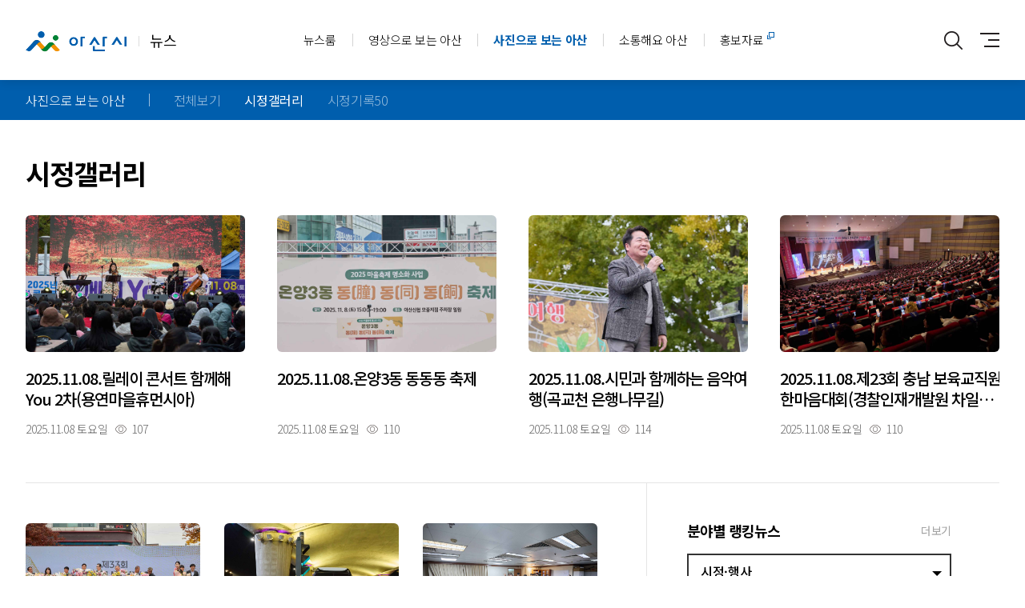

--- FILE ---
content_type: text/html;charset=UTF-8
request_url: http://media.asan.go.kr/develop/m_news/?m_mode=photo_list&PageNo=1&cate=news&a_no=4&s_cate=gallery
body_size: 31930
content:
<!DOCTYPE html>
<html lang="ko">
<head>
<meta charset="utf-8"/>
<meta http-equiv="X-UA-Compatible" content="IE=edge">
<meta name="viewport" content="width=device-width, initial-scale=1">
<meta name="format-detection" content="telephone=no"><!-- 전화번호 자동링크 -->
<meta name="apple-mobile-web-app-capable" content="yes"><!--  상태바제거 -->
<meta property="og:url" content="news.asan.go.kr">
<meta property="og:type" content="웹사이트">
<meta property="og:description" content="아산시 뉴스"/>
<meta property="og:image" content="">
<title>시정갤러리 | 아산시 미디어</title>
<link href="https://fonts.googleapis.com/css2?family=Noto+Sans+KR:wght@100;200;300;400;500;700;900&display=swap" rel="stylesheet">
<link href="https://fonts.googleapis.com/css?family=Lato:400,700,900" rel="stylesheet">
<link rel="stylesheet" type="text/css" href="/design/slidebars/slidebars.css?v=1762611759">
<link rel="stylesheet" href="/common/css/swiper-bundle.min.css?v=1762611759">
<link rel="stylesheet" type="text/css" href="/design/css/default.css?v=1762611759" >
<link rel="stylesheet" type="text/css" href="/design/css/layout.css?v=1762611759" >
<link rel="stylesheet" type="text/css" href="/design/css/main.css?v=1762611759" >
<link rel="stylesheet" type="text/css" href="/design/css/apl.css?v=1762611759" >
<link rel="stylesheet" type="text/css" href="/design/css/sub.css?v=1762611759" >

<script src="/design/js/jquery-1.11.0.js"></script>

<!-- <script src="https://unpkg.com/swiper/swiper-bundle.min.js?v=1762611759"></script> -->
<script src="/design/swiper/swiper.min.js?v=1762611759"></script>
<script src="/design/js/nav.js?v=1762611759" ></script>
<script src="/design/js/ScrollToFixed.js?v=1762611759" ></script>
<script src="/design/js/touchflow.js?v=1762611759" ></script>

<!--[if lt IE 9]>
<script src="/design/js/respond.src.js"></script>
<![endif]-->
<script type="text/javascript" Src="/common/js/CommonFunction.js"></Script>
<script type="text/javascript" src="/common/js/jquery-ui.min.js"></script>
<script src="/common/js/modal/jquery.magnific-popup.js"></script>
<link rel="stylesheet" href="/common/js/modal/magnific-popup.css">

<!-- <script type="text/javascript" src="/common/plugins/SmartEditor/js/uskyEZCreator.js" ></script> -->
<script  src="/common/plugins/SmartEditor/js/service/HuskyEZCreator.js"></script>

<script src="/common/js/jquery-ui.js"></script>
<link href="/common/css/jquery_cal_ui.css" rel="stylesheet" type="text/css" />

</head>
<body>
<ul id="skipnav">
	<li><a href="#skip">본문 바로가기</a> </li>
	<li><a href="#mainmenuarea">대메뉴 바로가기</a></li>
</ul>
<div id="fixed-top"  class="sb-slide " >
<div class="header">
	<div class="menu_wrapper">
		<h1 class="topLogo"><a href="/" ><span class="logo">아산시</span>뉴스</a></h1>
		<h2 class="hide">대메뉴</h2>

		<div class="topNav" id="mainmenuarea">
			<ul class="topNavLv_1">

				<li class="topNav_h  " > <a href="/develop/m_keyword/?m_mode=news_list&tab=1">뉴스룸</a>
					<ul class="topNavLv_2">
						<li ><a href="/develop/m_keyword/?m_mode=news_list&tab=1">랭킹뉴스</a></li>
						<!--<li ><a href="/develop/m_news/?m_mode=list&cate=news&a_no=13">보도자료</a></li>-->
						<li ><a href="/develop/m_news/?m_mode=list&cate=news&a_no=10">시정·행사</a></li>
						<li ><a href="/develop/m_news/?m_mode=list&cate=news&a_no=2">교육·복지</a></li>
						<li ><a href="/develop/m_news/?m_mode=list&cate=news&a_no=3">문화·관광</a></li>
						<li ><a href="/develop/m_news/?m_mode=list&cate=news&a_no=5">생활·건강</a></li>
						<li ><a href="/develop/m_news/?m_mode=list&cate=news&a_no=6">경제·환경</a></li>
						<li ><a href="/develop/m_news/?m_mode=list&cate=news&a_no=7">농·축산업</a></li>
						<li ><a href="/develop/m_news/?m_mode=list&cate=news&a_no=1">도서관</a></li>
						<!--<li ><a href="/develop/m_news/?m_mode=list&cate=news&a_no=12">읍·면·동</a></li>-->
						
						<li ><a href="/develop/m_news/?m_mode=list&cate=news&a_no=14">시정신문</a></li>	
						
					</ul>
				</li>
				<li class="topNav_h " > <a href="/develop/m_news/?m_mode=bro_list&cate=broadcast">영상으로 보는 아산</a>
					<ul class="topNavLv_2">
						<li ><a href="/develop/m_news/?m_mode=bro_list&cate=broadcast">전체보기</a></li>
						<li ><a href="/develop/m_news/?m_mode=bro_list&cate=broadcast&a_no=4">홍보영상</a></li>
						<li ><a href="/develop/m_news/?m_mode=bro_list&cate=broadcast&a_no=5">TV방영</a></li>
						<li ><a href="/develop/m_news/?m_mode=bro_list&cate=broadcast&a_no=6">기획영상</a></li>
						<li ><a href="/develop/m_news/?m_mode=bro_list&cate=broadcast&a_no=1">시정영상</a></li>
					</ul>
				</li>
				<li class="topNav_h on" > <a href="/develop/m_news/?m_mode=photo_list&cate=news&s_cate=gallery">사진으로 보는 아산</a>
					<ul class="topNavLv_2">
						<li ><a href="/develop/m_news/?m_mode=photo_list&cate=news&s_cate=gallery">전체보기</a></li>
						<li class="on"><a href="/develop/m_news/?m_mode=photo_list&cate=news&s_cate=gallery&a_no=4">시정갤러리</a></li>
						<!-- <li ><a href="/develop/m_news/?m_mode=photo_list&cate=news&s_cate=gallery&a_no=8">관광갤러리</a></li> -->
						<li ><a href="/develop/m_news/?m_mode=photo_list&cate=news&s_cate=gallery&a_no=11">시정기록50</a></li>
					</ul>
				</li>
				<li class="topNav_h " > <a href="/design/node/?menu=040100">소통해요 아산</a></li>
				<li class="topNav_h link"> <a href="https://www.asan.go.kr/main/cms/?no=414&tab=7" target="_blank">홍보자료</a></li>
			</ul>
		</div><!-- tab_nav -->
		<div class="topIcon">
			<!-- 				<a href="/develop/m_users/?m_mode=login" class="topLogin">로그인</a>
			 -->
			<a href="#" class="topSearch ">통합검색</a>
			<a href="#" class="topMenu">사이트맵</a>
			<span class="sb_open sb-open-right" >전체메뉴</span>
		</div>

	</div>
	<!-- //topNavWrap -->
</div>
</div>
<!-- //sb-slide -->
<div id="finder_open_mask" ></div>
<div id="finder_open_div" >
	<div id="finder_box">

		<form action="/develop/m_search" method="GET" name="allSearchform" id="allSearchform">
			<label for="all_search" class="hide">검색어</label>
			<input type="text" class="finder_input" name="all_search" id="all_search" style="ime-mode: active;" title="검색어" placeholder="검색어를 입력하세요">
			<input type="button" class="finder_btn" value="검색" onclick="fn_search_action();">
		</form>

	</div>
	<!--
	<div id="finder_keyword">
		<dl>
			<dt>인기키워드</dt>
			<dd>
									<a href="javascript:goTotalSearch('')">#</a>
							</dd>
		</dl>
	</div>
	-->
</div>

<!-- //site-map -->
<div class="menuload" id="sitemap" aria-hidden="true">
	<div class="sitemap_menu_wrapper">
		<a href="javascript:;" class="menuX">닫기</a>
	</div>
	<div class="sitemap_content">
		<ul class="sitemap_menu">
			<li>
				<h4><a href="/develop/m_keyword/?m_mode=news_list&tab=1">뉴스룸</a></h4>
				<ul class="clearfix">
					<li><a href="/develop/m_keyword/?m_mode=news_list&tab=1">랭킹뉴스</a></li>
					<!--<li><a href="/develop/m_news/?m_mode=list&cate=news&a_no=13">보도자료</a></li>-->
					<li><a href="/develop/m_news/?m_mode=list&cate=news&a_no=10">시정·행사</a></li>
					<li><a href="/develop/m_news/?m_mode=list&cate=news&a_no=2">교육·복지</a></li>
					<li><a href="/develop/m_news/?m_mode=list&cate=news&a_no=3">문화·관광</a></li>
					<li><a href="/develop/m_news/?m_mode=list&cate=news&a_no=5">생활·건강</a></li>
					<li><a href="/develop/m_news/?m_mode=list&cate=news&a_no=6">경제·환경</a></li>
					<li><a href="/develop/m_news/?m_mode=list&cate=news&a_no=7">농·축산업</a></li>
					<li><a href="/develop/m_news/?m_mode=list&cate=news&a_no=1">도서관</a></li>
					<!--<li><a href="/develop/m_news/?m_mode=list&cate=news&a_no=12">읍·면·동</a></li>-->
					<li><a href="/develop/m_news/?m_mode=list&cate=news&a_no=14">시정신문</a></li>
				</ul>
			</li>
			<li>
				<h4><a href="/develop/m_news/?m_mode=bro_list&cate=broadcast">영상으로 보는 아산</a></h4>
				<ul class="clearfix">
					<li><a href="/develop/m_news/?m_mode=bro_list&cate=broadcast">전체보기</a></li>
					<li><a href="/develop/m_news/?m_mode=bro_list&cate=broadcast&a_no=4">홍보영상</a></li>
					<li><a href="/develop/m_news/?m_mode=bro_list&cate=broadcast&a_no=5">TV방영</a></li>
					<li><a href="/develop/m_news/?m_mode=bro_list&cate=broadcast&a_no=6">기획영상</a></li>
					<li><a href="/develop/m_news/?m_mode=bro_list&cate=broadcast&a_no=1">시정영상</a></li>
				</ul>
			</li>
			<li>
				<h4><a href="/develop/m_news/?m_mode=photo_list&cate=news&s_cate=gallery">사진으로 보는 아산</a></h4>
				<ul class="clearfix">
					<li><a href="/develop/m_news/?m_mode=photo_list&cate=news&s_cate=gallery">전체보기</a></li>
					<li><a href="/develop/m_news/?m_mode=photo_list&cate=news&s_cate=gallery&a_no=4">시정갤러리</a></li>
					<!-- <li><a href="/develop/m_news/?m_mode=photo_list&cate=news&s_cate=gallery&a_no=8">관광갤러리</a></li> -->
					<li><a href="/develop/m_news/?m_mode=photo_list&cate=news&s_cate=gallery&a_no=11">시정기록50</a></li>
				</ul>
			</li>
			<li>
				<h4><a href="/design/node/?menu=040100">소통해요 아산</a></h4>
			</li>
			<li>
<!-- 				<h4><a href="http://ebook.asan.go.kr/home/list.php?code=1112" target="_blank">시정신문<i class="link"></i></a></h4> -->
				<h4><a href="http://ebook.asan.go.kr/home/list.php?code=1112" target="_blank">홍보자료<i class="link"></i></a></h4>
			</li>
								</ul>
	</div>
</div>

<script type="text/javascript">
	$("a.topMenu").on('click',function(e){
		$("#sitemap").fadeIn().css("display", "block");
	});
	$("a.menuX").on('click',function(e){
		//$("#sitemap .drop_nav").detach();
		$("#sitemap").fadeOut();
		e.preventDefault();
	});
</script>
<script type="text/javascript">
function fn_search_action(){
	var search_keyword = document.getElementById("all_search").value;
	search_keyword = search_keyword.replace(/(\s*)/g, "");
	var strLen =  search_keyword.length;

	if (strLen < 2){
		alert("최소 2글자 이상 단어를 입력해주세요.");
		document.getElementById("all_search").focus();
		return false;
	}

	document.allSearchform.submit();
}
function goTotalSearch(search_keyword){
	document.getElementById("all_search").value = search_keyword;
	fn_search_action();
}
</script>

<div id="sb-site" class="top-padding ">
	<div id="skip">본문시작</div>
<div class="containers">
<div class="sub_menu">
	<div class="wrapper clearfix">
		<p class="crnt">사진으로 보는 아산</p>
		<div class="sub_menu_list swiper-container">
			<ul class="swiper-wrapper">
				<li class="swiper-slide "><a href="/develop/m_news/?m_mode=photo_list&cate=news&s_cate=gallery">전체보기</a></li>
				<li class="swiper-slide on"><a href="/develop/m_news/?m_mode=photo_list&cate=news&s_cate=gallery&a_no=4">시정갤러리</a></li>
				<!-- <li class="swiper-slide "><a href="/develop/m_news/?m_mode=photo_list&cate=news&s_cate=gallery&a_no=8">관광갤러리</a></li> -->
				<li class="swiper-slide "><a href="/develop/m_news/?m_mode=photo_list&cate=news&s_cate=gallery&a_no=11">시정기록50</a></li>
			</ul>
		</div>
	</div>
</div>

<div class="pageContent">



	<div class="wrapper">
		<div class="sub_title_wrap clearfix">
			<h4 class="sub_title">시정갤러리</h4>

		</div>
	</div>


	<div class="wrapper">
		<div class="major_news swiper-container">
			<ul class="swiper-wrapper">
			


	
				<li class="swiper-slide">
					<div class="img_area " style="background-image:url('/upload_data/m_news/s_1afe7pvb.jpg');">
											</div>
					<div class="txt_area">
						<p>2025.11.08.릴레이 콘서트 함께해You 2차&#40;용연마을휴먼시아&#41;</p>
						<div class="ele_info"><em>2025.11.08  토요일</em><em class="hits">107</em></div>
					</div>
					<a href='?m_mode=view&pds_no=2025110809472369353&PageNo=1&cate=news&a_no=4&s_cate=gallery' >자세히보기</a>
				</li>
		


	
				<li class="swiper-slide">
					<div class="img_area " style="background-image:url('/upload_data/m_news/s_7bq2f4je.jpg');">
											</div>
					<div class="txt_area">
						<p>2025.11.08.온양3동 동동동 축제</p>
						<div class="ele_info"><em>2025.11.08  토요일</em><em class="hits">110</em></div>
					</div>
					<a href='?m_mode=view&pds_no=2025110809462386554&PageNo=1&cate=news&a_no=4&s_cate=gallery' >자세히보기</a>
				</li>
		


	
				<li class="swiper-slide">
					<div class="img_area " style="background-image:url('/upload_data/m_news/s_th095gh6.jpg');">
											</div>
					<div class="txt_area">
						<p>2025.11.08.시민과 함께하는 음악여행&#40;곡교천 은행나무길&#41;</p>
						<div class="ele_info"><em>2025.11.08  토요일</em><em class="hits">114</em></div>
					</div>
					<a href='?m_mode=view&pds_no=2025110809452871711&PageNo=1&cate=news&a_no=4&s_cate=gallery' >자세히보기</a>
				</li>
		


	
				<li class="swiper-slide">
					<div class="img_area " style="background-image:url('/upload_data/m_news/s_88pqhhui.jpg');">
											</div>
					<div class="txt_area">
						<p>2025.11.08.제23회 충남 보육교직원 한마음대회&#40;경찰인재개발원 차일혁홀&#41;</p>
						<div class="ele_info"><em>2025.11.08  토요일</em><em class="hits">110</em></div>
					</div>
					<a href='?m_mode=view&pds_no=2025110809443065320&PageNo=1&cate=news&a_no=4&s_cate=gallery' >자세히보기</a>
				</li>
					</ul>
		</div>
	</div>

	<div class="wrapper">
		<div class="devide_con clearfix">
			<div class="left_con">
				<ul class="thumb_list clearfix">
				


	
					<li>
						<div class="img_area " style="background-image:url('/upload_data/m_news/s_i0rc6lj8.jpg');">
													</div>
						<div class="txt_area">
							<p>2025.11.08.제30회 아산시 농업인의 날&#40;온양온천역 광장&#41;</p>
							<div class="ele_info"><em>2025.11.08  토요일</em><em class="hits">20</em></div>
						</div>
						<a href='?m_mode=view&pds_no=2025110809432348089&PageNo=1&cate=news&a_no=4&s_cate=gallery' >자세히보기</a>
					</li>
				


	
					<li>
						<div class="img_area " style="background-image:url('/upload_data/m_news/s_fo9bfh8g.jpg');">
													</div>
						<div class="txt_area">
							<p>2025.11.07.국제 교류도시 순방 국외출장 9일차&#40;중국 동관시, 아산&#41;</p>
							<div class="ele_info"><em>2025.11.08  토요일</em><em class="hits">339</em></div>
						</div>
						<a href='?m_mode=view&pds_no=2025110800450939365&PageNo=1&cate=news&a_no=4&s_cate=gallery' >자세히보기</a>
					</li>
				


	
					<li>
						<div class="img_area " style="background-image:url('/upload_data/m_news/s_c8jbxdwm.jpg');">
													</div>
						<div class="txt_area">
							<p>2025.11.06.국제 교류도시 순방 국외출장 8일차&#40;중국 동관시&#41;</p>
							<div class="ele_info"><em>2025.11.08  토요일</em><em class="hits">319</em></div>
						</div>
						<a href='?m_mode=view&pds_no=2025110800442174280&PageNo=1&cate=news&a_no=4&s_cate=gallery' >자세히보기</a>
					</li>
				


	
					<li>
						<div class="img_area " style="background-image:url('/upload_data/m_news/s_v295sx3u.jpg');">
													</div>
						<div class="txt_area">
							<p>2025.11.06.아산시 직장 선수단 접견</p>
							<div class="ele_info"><em>2025.11.06  목요일</em><em class="hits">660</em></div>
						</div>
						<a href='?m_mode=view&pds_no=2025110602163287798&PageNo=1&cate=news&a_no=4&s_cate=gallery' >자세히보기</a>
					</li>
				


	
					<li>
						<div class="img_area " style="background-image:url('/upload_data/m_news/s_mqqump22.jpeg');">
													</div>
						<div class="txt_area">
							<p>2025.11.05.국제 교류도시 순방 국외출장 7일차&#40;중국 동관시&#41; 청사 방문 및 교류회의</p>
							<div class="ele_info"><em>2025.11.06  목요일</em><em class="hits">690</em></div>
						</div>
						<a href='?m_mode=view&pds_no=2025110602032067258&PageNo=1&cate=news&a_no=4&s_cate=gallery' >자세히보기</a>
					</li>
				


	
					<li>
						<div class="img_area " style="background-image:url('/upload_data/m_news/s_vzuajq92.jpeg');">
													</div>
						<div class="txt_area">
							<p>2025.11.05.국제 교류도시 순방 국외출장 7일차&#40;중국 동관시&#41; 동관시민서비스센터 방문 및 견학</p>
							<div class="ele_info"><em>2025.11.05  수요일</em><em class="hits">963</em></div>
						</div>
						<a href='?m_mode=view&pds_no=2025110508020437786&PageNo=1&cate=news&a_no=4&s_cate=gallery' >자세히보기</a>
					</li>
				


	
					<li>
						<div class="img_area " style="background-image:url('/upload_data/m_news/s_iv22sx96.jpg');">
													</div>
						<div class="txt_area">
							<p>2025.11.04.충남 미래로 일자리 박람회&#40;김범수 부시장&#41;</p>
							<div class="ele_info"><em>2025.11.05  수요일</em><em class="hits">916</em></div>
						</div>
						<a href='?m_mode=view&pds_no=2025110504225324917&PageNo=1&cate=news&a_no=4&s_cate=gallery' >자세히보기</a>
					</li>
				


	
					<li>
						<div class="img_area " style="background-image:url('/upload_data/m_news/s_rxzc686j.jpg');">
													</div>
						<div class="txt_area">
							<p>2025.11.04.아산시 공무원과 함께하는 찾아가는 가을 콘서트&#40;김범수 부시장&#41;</p>
							<div class="ele_info"><em>2025.11.05  수요일</em><em class="hits">823</em></div>
						</div>
						<a href='?m_mode=view&pds_no=2025110504184667035&PageNo=1&cate=news&a_no=4&s_cate=gallery' >자세히보기</a>
					</li>
				


	
					<li>
						<div class="img_area " style="background-image:url('/upload_data/m_news/s_tqovgz9p.jpg');">
													</div>
						<div class="txt_area">
							<p>2025.11.04.확대간부회의&#40;김범수 부시장&#41;</p>
							<div class="ele_info"><em>2025.11.05  수요일</em><em class="hits">804</em></div>
						</div>
						<a href='?m_mode=view&pds_no=2025110504101602278&PageNo=1&cate=news&a_no=4&s_cate=gallery' >자세히보기</a>
					</li>
								</ul>

				<div class="list_pager">
										<a href="javascript:void(0);" class="page_first"><img src="/common/img/m_builder/ico_first.gif" alt="첫페이지입니다."  /></a>
					<a href="javascript:void(0);" class="page_prev"><img src="/common/img/m_builder/ico_pre.gif" alt="이전페이지가 없습니다."  /></a>
										<a href='#' class='present'>1</a> 							<a href="?m_mode=photo_list&PageNo=2&cate=news&a_no=4&s_cate=gallery">2</a>
														<a href="?m_mode=photo_list&PageNo=3&cate=news&a_no=4&s_cate=gallery">3</a>
														<a href="?m_mode=photo_list&PageNo=4&cate=news&a_no=4&s_cate=gallery">4</a>
														<a href="?m_mode=photo_list&PageNo=5&cate=news&a_no=4&s_cate=gallery">5</a>
																			<a href="?m_mode=photo_list&PageNo=2&cate=news&a_no=4&s_cate=gallery" class="page_next"> <img src="/common/img/m_builder/ico_nxt.gif" alt="다음"  /></a>
						<a href="?m_mode=photo_list&PageNo=620&cate=news&a_no=4&s_cate=gallery" class="page_last"> <img src="/common/img/m_builder/ico_last.gif" alt="마지막"  /></a>
										</div>

				<div class="list_search clearfix">
					 <form name="frmNewsSearch" action="/develop/m_news/?m_mode=photo_list" method="GET" >
						<input type="hidden" name="m_mode" value="list"/>
						<input type="hidden" name="PageNo" value="1"/>
						<input type="hidden" name="s_cate" value="gallery"/>
						<input type="hidden" name="cate" value="news"/>
						<input type="hidden" name="a_no" value="4"/>
						<input type="text" name="txtKeyword" id="txtKeyword" value="" placeholder="검색어를 입력하세요">
						<a href="javascript:goSearch();">검색</a>
					</form>
				</div>
				<div class="cpright">
										<p>아산시에서 창작된 <span>시정갤러리</span> 저작물은 공공누리 “제4유형:출처표시+상업적 이용금지+변경금지” 조건에 따라 이용할 수 있습니다.</p>
				</div>
			</div>
			<div class="right_con tpd">
				<!-- 분야별 랭킹뉴스-->
				<div class="main_ranking clearfix">
					<div class="main_title_grp clearfix">
						<h4 class="main_title small">분야별 랭킹뉴스</h4>
						<a class="more" href="javascript:goMoreNews();">더보기</a>
					</div>

					<div class="main_ranking_slct">
						<div class="custom-select">
							<select id="rankingchoice" onchange="getSelecNews();">
															<option value="0|10|news" selected>시정·행사</option>
															<option value="1|2|news" >교육·복지</option>
															<option value="2|3|news" >문화·관광</option>
															<option value="3|5|news" >생활·건강</option>
															<option value="4|6|news" >경제·환경</option>
															<option value="5|7|news" >농·축산업</option>
															<option value="6|1|news" >도서관</option>
															<option value="7|14|news" >시정신문</option>
														</select>
						</div>

						<div class="ranking_con" id="choice_0_content">							
							<ul class="main_ranking_list">									<li><a href="/develop/m_keyword/?m_mode=news_view&c_cate=news&c_no=10&tab=2&cate=news&a_no=10&pds_no=2025101507234545646"><span>1</span>아산시민 안전 지키는 공공기관 ‘한마음’으로 뭉쳤다</a></li>
																<li><a href="/develop/m_keyword/?m_mode=news_view&c_cate=news&c_no=10&tab=2&cate=news&a_no=10&pds_no=2025102105542381223"><span>2</span>아산시, 2025년 환경교육 한마당, 5천여 시민 참여 속 성료</a></li>
																<li><a href="/develop/m_keyword/?m_mode=news_view&c_cate=news&c_no=10&tab=2&cate=news&a_no=10&pds_no=2025102105371554699"><span>3</span>오세현 아산시장, 간부회의서 나태주 시인 ‘풀꽃’ 언급한 이유</a></li>
																<li><a href="/develop/m_keyword/?m_mode=news_view&c_cate=news&c_no=10&tab=2&cate=news&a_no=10&pds_no=2025102105281069578"><span>4</span>하이트진로&#40;주&#41; 천안지점, 아산시 취약계층 위해 성금 600만 원 기탁</a></li>
																<li><a href="/develop/m_keyword/?m_mode=news_view&c_cate=news&c_no=10&tab=2&cate=news&a_no=10&pds_no=2025102105313419927"><span>5</span>아산종합사회복지관, ‘세대통합 온&#40;溫&#41;마을 축제’ 수익금 아산시에 후원</a></li>
							</ul><ul class="main_ranking_list">									<li><a href="/develop/m_keyword/?m_mode=news_view&c_cate=news&c_no=10&tab=2&cate=news&a_no=10&pds_no=2025102105012765799"><span>6</span>아산시 ‘제24회 짚풀문화제’ 개막, 세대 잇는 전통문화 한마당</a></li>
																<li><a href="/develop/m_keyword/?m_mode=news_view&c_cate=news&c_no=10&tab=2&cate=news&a_no=10&pds_no=2025110507210418958"><span>7</span>아산시 대표단, 베트남 현지 기업 방문 상생협력 강화 추진</a></li>
																<li><a href="/develop/m_keyword/?m_mode=news_view&c_cate=news&c_no=10&tab=2&cate=news&a_no=10&pds_no=2025110507174632749"><span>8</span>아산시, 베트남 닌빈성과 ‘외국인계절근로자 도입 MOU’ 체결</a></li>
																<li><a href="/develop/m_keyword/?m_mode=news_view&c_cate=news&c_no=10&tab=2&cate=news&a_no=10&pds_no=2025110507244514319"><span>9</span>아산배, 동남아 시장 수출 공략…‘K-Pear’ 글로벌 브랜드 도약</a></li>
																<li><a href="/develop/m_keyword/?m_mode=news_view&c_cate=news&c_no=10&tab=2&cate=news&a_no=10&pds_no=2025110506584178147"><span>10</span>아산시, ‘2025년 이·통장 한마음 대회’ 성황리에 개최</a></li>
							</ul>						</div>

					</div><!-- //main_ranking_slct -->
				</div>

	<script type="text/javascript">
	function getSelecNews(){
		
		var selec_val = $("#rankingchoice option:selected").val();
		var cate_arr = selec_val.split("|");
		var idx = cate_arr[0];
		var a_no = cate_arr[1];
		var cate = cate_arr[2];

		$.ajax({
			url: "/common/class/ajax_get_ranking.php",
			type: "POST",
			dataType: "html",
			data: {"idx" : idx, "a_no" : a_no, "cate" : cate},
			success: function(data){
				$(".ranking_con").remove();
				$(".main_ranking_slct").append(data);
			},
			error: function (request, status, error){
			}
		});
	}
	function goMoreNews(){
		var selec_val = $("#rankingchoice option:selected").val();
		var cate_arr = selec_val.split("|");
		var a_no = cate_arr[1];
		var cate = cate_arr[2];

		location.href="/develop/m_keyword/?m_mode=news_list&tab=2&cate="+cate+"&a_no="+a_no;
	}
	</script>				<!-- //main_ranking -->
				<!-- 최신 뉴스-->
				<div class="side_news">
					<div class="main_title_grp clearfix">
						<h4 class="main_title small">최신 뉴스</h4>
					</div>
					<ul class="side_news_list">
											<li><a href="/develop/m_news/?m_mode=view&cate=news&a_no=4&pds_no=2025110809472369353">2025.11.08.릴레이 콘서트 함께해You 2차&#40;용연마을휴먼시아&#41;</a></li>
											<li><a href="/develop/m_news/?m_mode=view&cate=news&a_no=4&pds_no=2025110809462386554">2025.11.08.온양3동 동동동 축제</a></li>
											<li><a href="/develop/m_news/?m_mode=view&cate=news&a_no=4&pds_no=2025110809452871711">2025.11.08.시민과 함께하는 음악여행&#40;곡교천 은행나무길&#41;</a></li>
											<li><a href="/develop/m_news/?m_mode=view&cate=news&a_no=4&pds_no=2025110809443065320">2025.11.08.제23회 충남 보육교직원 한마음대회&#40;경찰인재개발원 차일혁홀&#41;</a></li>
										</ul>
				</div>

				<!-- 오늘의 날씨 -->
				<div class="side_weather">
					<a href="https://www.asan.go.kr/main/weather/" target="_blank">
						<b>오늘의 날씨</b>
												<em>2025.11.08&nbsp;토요일 날씨</em>
						<img src="/design/img/common/side_weather.png" alt="오늘의 날씨">
					</a>
				</div>

			</div>
		</div>
</div>

<!--
<div class="operator">
	<span class="inputBtn">
	<a href="?m_mode=write&PageNo=1&cate=news&a_no=4&s_cate=gallery" >기사작성</a>
	</span>
</div>-->

<script type="text/javascript">
function goSearch(){
	document.frmNewsSearch.submit();
}
</script>




			
</div><!-- //pageContent e -->
<script>
$(document).ready(function() {
	$.slidebars();
	$('.right_con.tpd').scrollToFixed({
		marginTop: 40,
		limit: $('.footer').offset().top - $('.right_con').outerHeight() - 40,
		zIndex: 1,
	});
	$('.right_con.nopd').scrollToFixed({
		marginTop: 80,
		limit: $('.footer').offset().top - $('.right_con').outerHeight() - 40,
		zIndex: 1,
	});
});
</script>
</div><!-- //container-->


	<div class="footer">
		<div class="wrapper">

			<div class="foot_copy">
				<h2 class="footLogo"><a href="/"><span class="logo">아산시</span>뉴스</a></h2>
				<p class="addr">(31512) 충남 아산시 시민로 456 / 아산시콜센터 : ☎ <a href="tel:1422-42">1422-42</a>
				<p class="copy">ⓒ ASAN-SI, All Rights Reserved.</p>
			</div>
			<!-- familySite -->
			<div class="familySite">
				<div class="box_show_area">
					<div class="btn_show"><button><span>관련사이트</span></button></div>
					<div class="box_show">
						<ul>
							<li><a href="https://www.asan.go.kr/main/" target="_blank" title="새창열림" >아산시청</a></li>
							<li><a href="https://www.asan.go.kr/job/"  target="_blank" title="새창열림">일자리</a></li>
							<li><a href="https://www.asan.go.kr/tour"  target="_blank" title="새창열림">문화관광</a></li>
						</ul>
					</div>
				</div>
			</div>
		</div>
	</div>
</div><!-- //sb-site end -->


<div class="sb-slidebar sb-right sb-style-overlay" aria-hidden="true">
	<div id="all_menu">
		<div class="all_menu_top">
			<a href="/" class="home"><span class="logo">아산시</span>뉴스</a>
			<span class="sb-close" title="닫기">닫기</span>
		</div>
		<ul>
			<li>
									<div class="login_m_wrap">
						<a href="/develop/m_users/?m_mode=login" class="login_m active">로그인</a>
						<a href="/develop/m_users/?m_mode=realname" class="login_m">회원가입</a>
					</div>
							</li>
			<li>
				<h3 class=""><a href="/develop/m_keyword/?m_mode=news_list&tab=1"><span>뉴스룸</span></a></h3>
				<ul>
					<li ><a href="/develop/m_keyword/?m_mode=news_list&tab=1">랭킹뉴스</a></li>
					<!--<li ><a href="/develop/m_news/?m_mode=list&cate=news&a_no=13">보도자료</a></li>-->
					<li ><a href="/develop/m_news/?m_mode=list&cate=news&a_no=10">시정·행사</a></li>
					<li ><a href="/develop/m_news/?m_mode=list&cate=news&a_no=2">교육·복지</a></li>
					<li ><a href="/develop/m_news/?m_mode=list&cate=news&a_no=3">문화·관광</a></li>
					<li ><a href="/develop/m_news/?m_mode=list&cate=news&a_no=5">생활·건강</a></li>
					<li ><a href="/develop/m_news/?m_mode=list&cate=news&a_no=6">경제·환경</a></li>
					<li ><a href="/develop/m_news/?m_mode=list&cate=news&a_no=7">농·축산업</a></li>
					<li ><a href="/develop/m_news/?m_mode=list&cate=news&a_no=1">도서관</a></li>
					<li ><a href="/develop/m_news/?m_mode=list&cate=news&a_no=14">시정신문</a></li>					
					<!--<li ><a href="/develop/m_news/?m_mode=list&cate=news&a_no=12">읍·면·동</a></li>-->
				</ul>
			</li>
			<li>
				<h3 class=""><a href="/develop/m_news/?m_mode=bro_list&cate=broadcast"><span>영상으로 보는 아산</span></a></h3>
				<ul>
					<li ><a href="/develop/m_news/?m_mode=bro_list&cate=broadcast">전체보기</a></li>
					<li ><a href="/develop/m_news/?m_mode=bro_list&cate=broadcast&a_no=4">홍보영상</a></li>
					<li ><a href="/develop/m_news/?m_mode=bro_list&cate=broadcast&a_no=5">TV방영</a></li>
					<li ><a href="/develop/m_news/?m_mode=bro_list&cate=broadcast&a_no=6">공익캠페인</a></li>
					<li ><a href="/develop/m_news/?m_mode=bro_list&cate=broadcast&a_no=1">시정영상</a></li>
				</ul>
			</li>
			<li>
				<h3 class="on"><a href="/develop/m_news/?m_mode=photo_list&cate=news&s_cate=gallery"><span>사진으로 보는 아산</span></a></h3>
				<ul>
					<li ><a href="/develop/m_news/?m_mode=photo_list&cate=news&s_cate=gallery">전체보기</a></li>
					<li class="on"><a href="/develop/m_news/?m_mode=photo_list&cate=news&s_cate=gallery&a_no=4">시정갤러리</a></li>
					<li ><a href="/develop/m_news/?m_mode=photo_list&cate=news&s_cate=gallery&a_no=8">관광갤러리</a></li>
					<li ><a href="/develop/m_news/?m_mode=photo_list&cate=news&s_cate=gallery&a_no=11">시정기록50</a></li>
				</ul>
			</li>
			<li class="singleMenu">
				<h3 class=""><a href="/design/node/?menu=040100"><span>소통해요 아산</span></a></h3>
				<a class="singleMenu_a" href="/design/node/?menu=040100"></a>
			</li>
			<li class="singleMenu">
				<h3><a href="https://www.asan.go.kr/main/cms/?no=414&tab=7" target="_blank"><span>홍보자료</span><i class="link"></i></a></h3>
				<a class="singleMenu_a" href="https://www.asan.go.kr/main/cms/?no=414&tab=7" target="_blank"></a>
			</li>
								</ul>
	</div>

</div>



<a href="#fixed-top" class="goTop " title="위로가기"><span>위로가기</span></a>
<script src="/design/slidebars/slidebars.js"></script>
<script src="/design/js/nav_btm.js?v=1762611760" ></script>
</body>
</html>				
							
							
		

--- FILE ---
content_type: text/css
request_url: http://media.asan.go.kr/design/slidebars/slidebars.css?v=1762611759
body_size: 1791
content:
 html, body, #sb-site, .sb-site-container, .sb-slidebar {margin: 0;padding: 0;-webkit-box-sizing: border-box;-moz-box-sizing: border-box;box-sizing: border-box;}html, body {width: 100%;overflow-x: hidden;}html {height: 100%;}body {min-height: 100%;height: auto;position: relative;}html.sb-scroll-lock.sb-active:not(.sb-static) {overflow: hidden;}#sb-site, .sb-site-container {width: 100%;position: relative;z-index: 1;background-color: #ffffff;}.sb-slidebar {height: 100%;overflow-y: auto;position: fixed;top: 0;z-index: 0;display: none;-webkit-transform: translate(0px);}.sb-left {left: 0;}.sb-right {right: 0;}html.sb-static .sb-slidebar, .sb-slidebar.sb-static {position: absolute;}.sb-slidebar.sb-active {display: block;}.sb-style-overlay {z-index: 9999;}.sb-momentum-scrolling {-webkit-overflow-scrolling: touch;}.sb-slidebar {width: 30%;}.sb-width-thin {width: 15%;}.sb-width-wide {width: 45%;}@media (max-width: 480px) {.sb-slidebar {width: 70%;}.sb-width-thin {width: 55%;}.sb-width-wide {width: 85%;}}@media (min-width: 481px) {.sb-slidebar {width: 55%;}.sb-width-thin {width: 40%;}.sb-width-wide {width: 70%;}}@media (min-width: 768px) {.sb-slidebar {width: 40%;}.sb-width-thin {width: 25%;}.sb-width-wide {width: 55%;}}@media (min-width: 992px) {.sb-slidebar {width: 30%;}.sb-width-thin {width: 15%;}.sb-width-wide {width: 45%;}}@media (min-width: 1200px) {.sb-slidebar {width: 20%;}.sb-width-thin {width: 5%;}.sb-width-wide {width: 35%;}}.sb-slide, #sb-site, .sb-site-container, .sb-slidebar {-webkit-transition: -webkit-transform 400ms ease;-moz-transition: -moz-transform 400ms ease;-o-transition: -o-transform 400ms ease;transition: transform 400ms ease;-webkit-transition-property: -webkit-transform, left, right;-webkit-backface-visibility: hidden;}.sb-hide {display: none;}

--- FILE ---
content_type: text/css
request_url: http://media.asan.go.kr/design/css/default.css?v=1762611759
body_size: 13131
content:
@charset "utf-8";

@font-face { font-family: 'GmarketSansMedium'; src: url('https://cdn.jsdelivr.net/gh/projectnoonnu/noonfonts_2001@1.1/GmarketSansMedium.woff') format('woff'); font-weight: normal; font-style: normal; }
@font-face { font-family: 'GmarketSansBold'; src: url('https://cdn.jsdelivr.net/gh/projectnoonnu/noonfonts_2001@1.1/GmarketSansBold.woff') format('woff'); font-weight: normal; font-style: normal; }
@font-face {
    font-family: 'NotoSerifKR';
    src: url('https://cdn.jsdelivr.net/gh/projectnoonnu/noonfonts_two@1.0/NotoSerifKR.woff') format('woff');
    font-weight: normal;
    font-style: normal;
}

body,div,dl,dt,dd,ul,ol,li,h1,h2,h3,h4,h5,h6,p,form,fieldset,input{margin:0;padding:0;border:0;list-style:none;-webkit-tap-highlight-color:rgba(0,0,0,0);-webkit-tap-highlight-color:transparent;-webkit-font-smoothing:subpixel-antialiased;-webkit-text-stroke:2px transparent}
body{color:#000;font-family:'Noto Sans KR',sans-serif;font-size:16px;line-height:1;letter-spacing:-.33px;font-weight: 300;}
a,a:link,a:active,a:focus,a:visited,input:active,input:focus,input:visited,button:active,button:focus,button:visited{color:inherit;text-decoration:none;-webkit-tap-highlight-color:rgba(0,0,0,0);transition:color .25s ease-out;border:none;outline:none}
a:hover{color:inherit}
legend,caption{display:none}
caption{height:1px;width:1px;position:absolute;font-size:0;left:-999em;top:-999em;z-index:-1;text-indent:-999em}
img{font-size:0;line-height:0}
img,fieldset,textarea{border:0;margin:0;padding:0}
table{width:100%;border-collapse:collapse;border:0;empty-cells:show;border-spacing:0}
td,th{border:0;empty-cells:show;border-spacing:0}
button{border:0;cursor:pointer;overflow:hidden;background:none;padding:0;-webkit-tap-highlight-color:rgba(0,0,0,0);cursor:pointer}
button span{overflow:hidden;-webkit-tap-highlight-color:rgba(0,0,0,0)}
button,button:focus,button:active{padding:0}
button span{position:relative}
input{border:0;cursor:pointer;overflow:hidden;background:none;padding:0}
header,section,footer,nav,aside{display:block}
input,textarea{-webkit-appearance:none;-webkit-border-radius:0;border-radius:0;padding:1%;border:1px solid #e5e5e5;color:#555A5A;resize:none;}
select{-webkit-border-radius:0;border-radius:0;padding:0;border:solid 1px #CCC;background:#FFF;vertical-align:middle;display:inline-block}
input[type="checkbox"],input[type="radio"]{position:relative;box-sizing:border-box;padding:0;display:inline-block;vertical-align:middle;margin:0}
input[type="checkbox"]{-webkit-appearance:checkbox}
input[type="radio"]{-webkit-appearance:radio;-webkit-border-radius:50%}
input{-webkit-ime-mode:auto;-moz-ime-mode:auto;-ms-ime-mode:auto;ime-mode:auto}
textarea{display:block}
select,input,textarea,button{font-weight:400;font-family:'Noto Sans KR',sans-serif}
input[type="button"],button{margin:0;padding:0;border:0;border-radius:0;-webkit-border-radius:0;-webkit-appearance:none;cursor:pointer}
button,input[type="reset"],input[type="button"],input[type="submit"]{line-height:normal;border:none}
input[type="text"]::-ms-clear{display:none}
input[type="text"],input[type="password"],input[type="tel"]{line-height:1;border-radius:0;-webkit-appearance:none;background:#fff;color:#555A5A;text-indent:1px;display:inline-block;vertical-align:middle}
input[type="file"]{line-height:1;background:#fff;color:#555A5A;cursor:pointer;display:inline-block;vertical-align:middle}
input[type="checkbox"]:checked + label,input[type="radio"]:checked + label{color:#000}
input[type="checkbox"]:disabled + label,input[type="radio"]:disabled + label{color:#999;cursor: default;}
input:disabled{background:#f1f1f1}
input[readonly="readonly"],input[readonly],input[disabled="disabled"],input[disabled]{border:1px solid #e5e5e5;background:#f1f1f1;color:#555A5A;text-indent:1px}
select[disabled]{border:1px solid #e5e5e5;background:#f1f1f1;color:#555A5A}
::-webkit-input-placeholder{color:#ddd}
:-ms-input-placeholder{color:#ddd}
::placeholder{color:#ddd}
::selection{background-color:rgba(0,0,0,0.15)}
hr{border:0;height:0}
.sorry{background:#fff url(../img/common/sorry.gif) center no-repeat;border:5px dashed #ddd;border-radius:11px;height:600px;text-indent:-9999em;}
.hide{position:absolute;width:0;height:0;font-size:0;margin:0;padding:0;line-height:0;overflow:hidden;z-index:-1;left:-1px;top:-1px}
.txtHide{text-indent:100%;white-space:nowrap;overflow:hidden;color:transparent}
.flt{float:left;display:block}
.frt{float:right;display:block}
.wrp{overflow:hidden}
.clr,.clear{clear:both}
.right{text-align:right}
.left{text-align:left}
.center{text-align:center}
.ellips{overflow:hidden;white-space:nowrap;text-overflow:ellipsis;display:block}
a.lnk{display: block;position: absolute;top: 0;right: 0;left: 0;bottom: 0;z-index: 4;text-indent: -999em;}
.unit{text-align:right}
.unit_wrap{position:relative}
.unit_wrap .unit{position:absolute;top:0;right:0;margin-top:0;float:none;font-size:15px}
.gap{letter-spacing:-1px}
.wwr{word-wrap:break-word}
.wbr{word-break:break-all}
.d-b{display:block}
.d-i{display:inline}
.d-ib{display:inline-block}
.skip{position:absolute;top:0;left:0;width:100%}
.skip a{position:absolute;display:block;width:100%;left:0;text-align:center;top:-50px;left:0;z-index:999}
.skip a:hover,.skip a:focus,.skip a:active{position:absolute;top:0;left:0;padding:5px 0;font-weight:700;color:#fff;background:#36F;width:100%}
#skipnav{margin:0;padding:0}
#skipnav a{display:block;overflow:hidden;position:absolute;left:0;top:-10000px}
#skipnav a:hover,#skipnav a:focus,#skipnav a:active{padding:15px 0;background-color:#039;color:#fff;font-size:120%;width:100%;text-align:center;top:0;z-index:99999999;text-decoration:underline}
#skip{text-indent:-999em;height:0;width:0;position:absolute;left:-999em;z-index:-1}
a.translink{display:block;position:absolute;top:0;left:0;right:0;bottom:0;z-index:1;font-size:0;line-height:0;text-indent:-999em;border:0 solid #000}
.pl0{padding-left:0}
.pl5{padding-left:5px}
.pl10{padding-left:10px}
.pl15{padding-left:15px}
.pl20{padding-left:20px}
.pl30{padding-left:30px}
.pr10{padding-right:10px}
.pr20{padding-right:20px}
.pt0{padding-top:0}
.pt5{padding-top:5px}
.pt10{padding-top:10px}
.pl15{padding-left:15px}
.pt15{padding-top:15px}
.pt20{padding-top:20px}
.pt25{padding-top:25px}
.pt30{padding-top:30px}
.pt40{padding-top:40px}
.pt50{padding-top:50px}
.mb0{margin-bottom:0}
.mb5{margin-bottom:5px}
.mb10{margin-bottom:10px}
.mb15{margin-bottom:15px}
.mb20{margin-bottom:20px}
.mb25{margin-bottom:25px}
.mb30{margin-bottom:30px}
.mb40{margin-bottom:40px}
.mb50{margin-bottom:50px}
.mb60{margin-bottom:60px}
.mb70{margin-bottom:70px}
.mb90{margin-bottom:70px}
.pb0{padding-bottom:0}
.pb10{padding-bottom:10px}
.pb15{padding-bottom:15px}
.pb20{padding-bottom:20px}
.pb25{padding-bottom:25px}
.pb30{padding-bottom:30px}
.pb40{padding-bottom:40px}
.pb50{padding-bottom:50px}
.pb60{padding-bottom:60px}
.pb70{padding-bottom:70px}
.pb80{padding-bottom:80px}
.mt5{margin-top:5px}
.mt10{margin-top:10px}
.mt15{margin-top:15px}
.mt20{margin-top:20px}
.mt25{margin-top:25px}
.mt30{margin-top:30px}
.mt35{margin-top:35px}
.mt40{margin-top:40px}
.mt45{margin-top:45px}
.mt50{margin-top:50px}
.mt10{margin-top:10px}
.mt25{margin-top:25px}
.mt0{margin-top:0}
.mr0{margin-right:0}
.ml0{margin-left:0}
.ml{margin-left:3px}
.ml5{margin-left:5px}
.ml10{margin-left:10px}
.ml15{margin-left:15px}
.ml20{margin-left:20px}
.ml25{margin-left:25px}
.ml30{margin-left:30px}
.ml35{margin-left:35px}
.ml40{margin-left:40px}
.ml50{margin-left:50px}
.lh15{line-height:150%}
.lh18{line-height:180%}
.lh20{line-height:200%}
.lh19{line-height:190%}
.lh20 *{line-height:200%}
.c_12{font-size:.933em}
.c_11{font-size:.867em}
.c_10{font-size:.8em}
.fz11{font-size:11px}
.fz12{font-size:12px}
.fz13{font-size:13px}
.fz14{font-size:14px}
.fz15{font-size:15px}
.fz16{font-size:16px}
.fz17{font-size:17px}
.fz18{font-size:18px}
.fz19{font-size:19px}
.fz30{font-size:30px}
.c_blue{color:#0f4da9}
.c_sky{color:#0393cf}
.c_green{font-weight:500!important}
.c_red{color:#ce0c0c}
.c_yl{color:#f29200}
.c_yg{color:#66993d}
.c_brown{color:#906947}
.c_orange{color:#f45600}
.c_purple{color:#8048b4}
.c_gray{color:#676767}
.c_k{color:#000}
.dotum{font-family: 'dotum' !important;}
.ff_ver{font-family:'verdana'}
.ff_arl{font-family:'arial'}
.fw-n{font-weight:400}
.fw-b{font-weight:700}
a.uline,.uline,.uline *{text-decoration:underline}
.bdb{border-bottom:solid 1px #d9d9d9}
.bdt{border-top:solid 1px #d9d9d9}
span.all_br,span.br_all{display:block}
.desk_x{display:none}
.desk_o{display:block}
div.m_pc_x{display:none}
span.m_o,.m_o,div.m_o{display:none}
.m_s_o{display:none}
span._br,span.br{display:block}
span.br_m,span.m_br{display:inline}
img.m_o{display:none}
.img img,.img{font-size:0;line-height:0;display:block}
.imgX img,img.imgX{display:block;width:auto;margin:0 auto;font-size:0;line-height:0;text-align:center;max-width:100%}
.imgX img.m_o{display:none}
/*******
레이어팝업
********/
.divpop{}
.divpop .popLayerImg{padding:0; border:1px solid #bbbbbb; border-top:0}
.divpop .popLayerImg img,
.popLayerImg a{border:0; display:block !important}
.divpop .popLayerBg{height:100%;padding:0px;background-color:#ffffff}
.divpop .popLayerImg img{font-size:0; line-height:0}
.divpop .titleBar{background: url('../../common/img/common/pop_layerTop.gif') 0 0 no-repeat;cursor:move;height:30px;line-height:30px}
.divpop .titleBar_r{padding:0 5px 0 0;width: 20px;background:url('../../common/img/common/pop_layerTop2.gif') right center no-repeat;height:30px;line-height:30px}
.divpop .layerBtm{background:url('../../common/img/common/pop_layerBtm.gif') 0 0 no-repeat; padding-left:20px;height:30px;}
.divpop .layerBtm_r{background:url('../../common/img/common/pop_layerBtm2.gif') right 0 no-repeat;height:30px;width: 20px;}
.divpop .layerBtm_txt{font-family:'dotum'; font-size:11px; color:#666666;}
/*******
레이어팝업
********/
.layerPop{position:absolute;z-index:999; visibility:visible;min-width: 200px;max-width: 800px;overflow: hidden;}
.layerPop .layerPopImg{padding:0; border:1px solid #bbbbbb; border-top:0}
.layerPop .layerPopImg img,
.layerPopImg a{border:0; display:block !important}
.layerPop .layerPopBg{height:100%;padding:0px;background-color:#ffffff}
.layerPop .layerPopImg img{font-size:0; line-height:0}
.layerPop .titleBar{cursor:move;height:30px;line-height:30px;position: relative;padding-right: 25px;}
.layerPop .titleBar h3{background: url('../../common/img/common/pop_layerTop.gif') 0 0 no-repeat;text-align: left;padding-left: 14px;font-size: 13px;font-weight: bold;}
.layerPop .titleBar_r{padding:0 5px 0 0;width: 20px;background:url('../../common/img/common/pop_layerTop2.gif') right center no-repeat;height:30px;line-height:30px;position: absolute;top: 0;right: 0;display: block;font-size: 0;vertical-align: middle;}
.layerPop .titleBar_r img{line-height: 30px;vertical-align: middle;}
.layerPop .layerBtm{height:30px;position: relative;padding-right: 10px;line-height: 30px;}
.layerPop .layerBtm_r{background:url('../../common/img/common/pop_layerBtm2.gif') right 0 no-repeat;height:30px;width: 10px;position: absolute;top: 0;right: 0;font-size: 0;}
.layerPop .layerBtm_txt{background:url('../../common/img/common/pop_layerBtm.gif') 0 0 ; padding-left:20px;font-family:'dotum'; font-size:11px; color:#666666;}
.layerPop .layerBtm_txt input{display: inline-block;vertical-align: middle;}
@media all and (max-width:1024px) {
.desk_x{display:block}
.desk_o{display:none}
}
@media all and (max-width:815px) {
span.m_o,.m_o,div.m_o{display:block}
img.m_o{display:block}
img.m_x{display:none}
.m_x{display:none}
span._br{display:none;line-height:0}
span.m_s_x{display:none}
span.br_m,span.m_br{display:block}
.img img,.img{width:100%}
.imgX img,img.imgX{display:block;width:100%;margin:0 auto}
span.m_br2{display:none}
.imgX2 img,img.imgX2{display:block;width:87%;margin:0 auto}
.imgX img.m_x{display:none}
.imgX img.m_o{display:block;position:relative;height:50%}
.imgX.mb90{margin-bottom:30px}
.pb80{padding-bottom:40px}
.divpop {z-index: 9999 !important;max-width: 100% !important;width: auto !important;height: auto !important;left:5px !important;top: 5px !important;box-shadow: 2px 2px 15px 0 rgba(0,0,0,0.4);border-radius:10px;overflow: hidden;margin-right: 5px;}
.layerPop, .divpop {z-index: 9999 !important;max-width: 100% !important;width: auto !important;height: auto !important;left: 3.3% !important;right: 3.3% ; }
.layerPop .layerPopImg img,
.divpop .popLayerImg img{width: 100% !important;}
}
@media all and (max-width:500px) {
.m_fln,.flr.m_fln,.frt.m_fln{float:none}
body{font-size:15px}
span.br{display:none}
.m_s_o,span.m_br2{display:block}
.imgX2 img,img.imgX2{display:block}
.sorry{background-size:60%;height:140px;font-size:16px;padding-top:170px;margin-bottom:0}
.m_fz11{font-size:11px}
.m_fz12{font-size:12px}
.m_fz13{font-size:13px}
.m_fz14{font-size:14px}
.m_fz15{font-size:15px}

}


--- FILE ---
content_type: text/css
request_url: http://media.asan.go.kr/design/css/layout.css?v=1762611759
body_size: 22581
content:
@charset "utf-8";
body{background:#FFF}::selection{background-color:#33b9e5;color:#fff}
body.for_dimm{overflow: hidden;}

.sns_icon a::after,
.photo_slide_ctrl button.swiper-button-play::after,
.photo_slide_ctrl button.swiper-button-pause::after,
.thm_txts .txts p span.like::after,
.thm_txts .txts p span.hit::after,
.header h1.topLogo a .logo::after,
.footer h2.footLogo a .logo::after{display: block;content: '';position: absolute;background-repeat: no-repeat;background-image: url(../img/iconset.png);}


a.goTop{width:70px;position:fixed;bottom:0;right:0;cursor:pointer;display:none;z-index:999}
a.goTop span{display:block;height:60px;position:relative;text-indent:-999em;background:rgba(0,0,0,0.01);transition:.25s ease-out}
a.goTop span:hover{background:rgba(0,0,0,0.68)}
a.goTop span::after{display:block;content:'';border-style: solid;border-color: #666; border-width:  0 0 1px 1px  ;    padding: 11px;transform: rotate(135deg);position: absolute;top: 24px;left: 24px;transition:.25s ease-out}
a.goTop span:hover::after{border-color: #fff;}
/*
a.goTop{width:80px;position:fixed;bottom:0;right:0;cursor:pointer;display:none;z-index:999}
a.goTop span{display:block;height:60px;position:relative;text-indent:-999em;background-color:#2f2f2f}
a.goTop span::after{display:block;content:'';position:absolute;top:0;left:0;right: 0;bottom: 0;background: url(../img/common/go_top.png) center 40%; no-repeat;} */
.hop_dimm{position:fixed;background:rgba(0,0,0,0.75);z-index:45;left:0;top:0;right:0;bottom:0}
.sb-slidebar{overflow-x:hidden;background-color:#FFF;box-shadow:5px 0 25px 1px rgba(0,0,0,0.35);width:300px!important}
#all_menu ul{text-align:left;padding:10px 25px 0}
#all_menu ul li a.login_m{display:block; height: 40px; line-height: 40px; background-color: #e8e8e8; color: #aaa; font-size: 14px; text-align: center; margin: 10px 0; border-radius:5px; font-weight: 500;}
#all_menu ul li a.login_m.active{background-color: #005ead; color: #fff;}
#all_menu ul li .login_m_wrap{overflow:hidden;}
#all_menu ul li .login_m_wrap a.login_m{float:left; margin-right: 10px; width: calc(50% - 5px);}
#all_menu ul li .login_m_wrap a.login_m:last-child{margin-right: 0;}
#all_menu ul li h3{display:block;color:#005ead;font-weight:500;border-bottom:solid 1px #888}
#all_menu ul li h3 a{color:#111;font-size:17px;padding-left:5px;display:block;line-height:50px;position:relative}
#all_menu ul li h3 a i.link{display:inline-block; width: 9px; height: 14px; background: url('../img/common/ico_link.png') no-repeat center; margin-left: 8px;}
#all_menu ul li h3 a::after{display:block;content:'+';position:absolute;top:0;right:10px;color:#999}
#all_menu ul li h3.open a::after{display:block;content:'';position:absolute;top:48%;right:10px;width:9px;height:2px;background-color:#005ead}
#all_menu ul li h3.open{border-color:#005ead}
#all_menu ul li h3.on a,#all_menu ul li h3.open a{color:#005ead}
#all_menu ul li ul{overflow:hidden;margin-bottom:0;padding:0}
#all_menu ul li ul li{display:block;border-bottom:dashed 1px #ccc}
#all_menu ul li ul li a{display:block;line-height:40px;color:#333;text-decoration:none;padding-left:13px;font-size:16px;position:relative;font-weight:500}
#all_menu ul li ul li.on a,#all_menu ul li ul li a:active,#all_menu ul li ul li a:hover{color:#005ead}
#all_menu ul li ul li a::before{border-style:solid;border-color:#999;border-width:0 0 1px 1px;display:block;content:'';padding:3px;transform:rotate(0deg);position:absolute;top:13px;left:1px}
#all_menu ul li ul li ul{padding-bottom:10px}
#all_menu ul li ul li ul li{border-bottom:none}
#all_menu ul li ul li ul li a{line-height:20px;color:#444;padding-left:15px;font-size:14px;padding-bottom:0;font-weight:400}
#all_menu ul li ul li ul li a::before{background-color:#999;height:3px;width:3px;border:none;padding:0;border-radius:50%;transform:none;position:absolute;top:9px;left:8px}
#all_menu ul li ul li ul li ul li a{font-size:13px;padding-left:16px;color:#555;font-weight:300}
#all_menu ul li ul li ul li ul li a::before{background-color:#999;height:1px;width:5px;border:none;padding:0;transform:none;position:absolute;top:9px;left:11px}
#all_menu ul li ul.cols2{border-top:1px solid #4a6822}
#all_menu ul li ul.cols2 li{float:left;width:50%;box-sizing:border-box;border-color:#7a9b4e}
#all_menu ul li ul.cols2 li a{text-align:center;padding-left:0;color:#FFF;background-color:#FFF;height:37px;line-height:37px}
#all_menu .all_menu_top{overflow:hidden;height:auto;background:#FFF;padding:0;position:relative;border-bottom:1px solid #000}
#all_menu a.home{display:block;position:absolute;top:0;left:0;right:50px;bottom:0;background:url(../img/common/topLogo.png) no-repeat 15px center;background-size:auto 20px;padding-left:50px;height:55px;font-size:0;text-indent:-999em}
#all_menu span.sb-close{background:url(../img/common/m_top_close.gif) no-repeat 51% center;height:55px;display:block;text-indent:-999em;font-size:0;width:50px;float:right;background-size:auto 17px}

#all_menu ul li.singleMenu{position: relative;}
#all_menu ul li.singleMenu h3 a::after{display:none;}
#all_menu ul li.singleMenu a.singleMenu_a{position: absolute; width: 100%; height: 100%; left: 0; top: 0;}

#skip{text-indent:-999em;height:0;width:0}
#sb-site.top-padding{padding-top:0;position:static;overflow: hidden;}
#fixed-top{/* position:fixed; top:0;width:100%; z-index:44*/}
#fixed-top.home{position:fixed;top:0;width:100%; z-index:44}
#sb-site.top-padding.home{padding-top: 100px;}
body.fixed #sb-site.top-padding.home{padding-top:60px}
.footer{background:#2a2a2a;color:#fff;padding: 60px 0;}
.foot_copy{line-height:1.1;color:#ccc;float: left;}
.footer h2.footLogo{width:260px;position:relative;z-index:6;font-weight: normal;font-size: 18px;margin-bottom: 25px;}
.footer h2.footLogo a{height:38px;display:block;padding:0;overflow:hidden;line-height: 38px;}
.footer h2.footLogo a .logo{display: inline-block;position: relative;width: 191px;font-size: 0;text-indent: -999em;margin-right: 13px;line-height: 38px;height: 38px;vertical-align: top;padding-right: 20px;}
.footer h2.footLogo a .logo::before{display: block;content: '';position: absolute;top: 12px;right: 0;height: 13px;width: 1px;background-color: #666;}
.footer h2.footLogo a .logo::after{top: 0;left: 0;height: 38px;width: 191px;background-position: 0 -30px;}
.foot_copy p.addr{padding-bottom:10px;font-size:20px}
.foot_copy p.copy{color:#777;font-size:16px;letter-spacing:0;font-weight:300}
.familySite{float: right;width: 240px;padding-top: 10px;}
.box_show_area{width:100%;height:auto;line-height:100%;position:relative}
.box_show_area .btn_show{position:relative;display:block;cursor:pointer;z-index:2;height:50px;padding-left:0;border:1px solid #7f7f7f}
.box_show_area .btn_show::after{border-style:solid;border-color:#898989;border-width:1px 1px 0 0;display:block;padding:4px;transform:rotate(-45deg);position:absolute;top:43%;right:10%;content:''}
.box_show_area .btn_show button{display:block;line-height:49px;height:50px;text-align:left;padding-left:10%;width:100%;box-sizing:border-box;font-size:18px;position:relative;color:#bdbdbd;outline: 0;}
.box_show_area .box_show{width:auto;height:auto;padding:0;position:absolute;z-index:1;bottom:51px;left:0;right:0;display:none;border:solid 1px #7f7f7f;border-bottom:none}
.box_show_area .box_show li{border-bottom:solid 1px #7f7f7f;text-align:left}
.box_show_area .box_show li a{padding-left:10%;font-size:16px;line-height:43px;display:block;height:44px;background:#333;color:#ddd;transition:all .25s ease-out}
.box_show_area .box_show li a:hover{background:#444;color:#fff}
.containers{z-index: 1;min-height: calc(100vh - 332px);}/*100+232*/
.header{padding:0;position:relative;padding: 30px 0 ;background-color: #fff; box-shadow:0 1px 13px rgba(0,0,0,0.15); z-index:99; transition:0.3s;}
body.fixed .header{padding: 10px;}
.header:after{display:block;clear:both;content:''}
.header a{transition:all .25s ease-out}
.header h1.topLogo{float:left;width:200px;position:relative;z-index:6;font-weight: normal;font-size: 18px;}
.header h1.topLogo a{height:40px;display:block;padding:0;overflow:hidden;line-height: 40px;}
.header h1.topLogo a .logo{display: inline-block;position: relative;height: 26px;width: 142px;font-size: 0;text-indent: -999em;margin-right: 13px;vertical-align: middle;margin-bottom: 3px;}
.header h1.topLogo a .logo::before{display: block;content: '';position: absolute;top: 6px;right: 0;height: 13px;width: 1px;background-color: #dcdcdc;}
.header h1.topLogo a .logo::after{top: 0;left: 0;height: 26px;width: 126px;background-position: 0 0;}
.header .topIcon{position:absolute;top:0;right:0;overflow:hidden;width:auto;z-index:7}
.sb_open,
.header .topIcon a{float:left;width:60px;height:40px;display:block;line-height:40px;position:relative;text-indent: -999em;background-repeat: no-repeat;background-position: center;}
.sb_open,
.header .topIcon a.topMenu{background:url(../img/common/topMenu.png) right center no-repeat;width: 40px;}
.header .topIcon a.topLogin{background:url(../img/common/topLogin.png) center  no-repeat}
.header .topIcon a.topLogin.logout{background:url(../img/common/topLogout.png) center  no-repeat}
.header .topIcon a.topSearch{background-image:url(../img/common/topSearch.png);transition:none}
.header .topIcon a.topSearch.x{background-image:url(../img/common/m_top_close.gif);transition:none}
.sb_open{display: none;}
.topNav{float:none;position: absolute; left: 50%; transform:translateX(-47%);z-index: 1;width: calc(100% - 500px);display: inline-block; text-align: center;}
.topNav > ul::after{content:'';display:block;clear:both}
.topNav > ul{background-color: #fff; display:inline-block;}
.topNav li.topNav_h{float:left;position:relative;}
.topNav li a{display:block;position:relative;font-weight:300;}
.topNav li.topNav_h > a{display:block;font-size:18px;color:#000;line-height:40px;height:40px;padding:0 28px;text-align: center;}
.topNav li.topNav_h > a::before{display:block;content:'';position:absolute;height:auto;left:0;top:30%;bottom:30%;background-color:#d4d4d4;z-index:10;width:1px}
.topNav li.topNav_h:first-child > a::before{display:none}
.topNav ul.topNavLv_2{display:none;position:absolute;left:0;top:100%;z-index:10;right:0;background:#fff;border:1px solid #d9d9d9;margin-top:0;padding:10px 0}
.topNav li.topNav_h:first-child ul.topNavLv_2{/* left:0 */}
.topNav ul.topNavLv_2 > li > a{position:relative;display:block;padding:8px 0;text-align: center;font-size:16px;color:#666; line-height: 1.3;}
.topNav ul.topNavLv_2 > li.on > a{color: #005ead; font-weight: 500;}
.topNav li.topNav_h > a{transition:0.3s;}
.topNav li.topNav_h.on > a,
.topNav li.topNav_h:hover > a{font-weight: 700; position: relative; color: #005ead;}
.topNav li.topNav_h.link > a:after{content:''; width: 9px; height: 9px; background: url('../img/common/ico_link.png') no-repeat center; position: absolute; right: 7%; top: 10px;}
.smap ul::after{display: block;content: '';clear: both;}
.smap a{display: block;}
.smap>ul{margin-left: -3.33%;}
.smap>ul>li{float: left;width: 30%;margin-left: 3.33%;}
.smap>ul>li>h3{border: 1px solid #d1d2d3;text-align: center;line-height: 55px;font-size: 23px;margin-bottom: 15px;box-shadow:1px 1px 5px 0 #ddd;background-color: #fff;}
.smap>ul>li>ul{padding: 0 3% ;height: 250px;}
.smap>ul>li>ul>li{border-bottom: 1px solid #ddd;}
.smap>ul>li>ul>li>a{line-height: 1.4;padding: 10px 0 7px 15px;position: relative;font-size: 18px;}
.smap>ul>li>ul>li>a::before{display: block;content: '';border: 1px solid #999;width: 3px;height: 3px;border-radius:50% ;top: 18px;left: 4px;position: absolute;}

.clearfix {*zoom:1;}
.clearfix:before, .clearfix:after {display:block; content: ''; line-height: 0;}
.clearfix:after {clear: both;}


/*****************
 sitemap
******************/

.sitemap .menuload{position:static;display:block;right:auto;top:auto;bottom:auto;left:auto;overflow:hidden;height:auto;border:0 solid #000}
.menuload{position:fixed;top:0;left:0;right:-20px;bottom:0;background-color:rgba(255,255,255,.96);z-index:100;overflow:auto;display:none}

.menuload .sitemap_menu_wrapper{width: 95%; max-width:1400px; position: fixed; top: 0; left: 50%; transform:translateX(-50%); }
.menuload .sitemap_menu_wrapper .menuX{float:right; height:100px;width:40px;display:block;text-indent:-9999em;}
.menuload .sitemap_menu_wrapper .menuX::after{content:" \2715";display:block;color:#1e1215;font-size:30px;line-height:93px;text-align:right;height:100px;width:40px;right:0;position:absolute;top:0;font-weight:100;text-indent:0}
.menuload .topNavWrap{height:auto}
.menuload .big_logo{height:auto}
.menuload .sitemap_content{position: fixed; left: 50%; top: 50%; transform:translate(-50%, -54%); width: 90%; max-width:700px;}
.menuload ul.sitemap_menu > li{position: relative; margin-bottom: 40px;}
.menuload ul.sitemap_menu > li:last-child{margin-bottom: 0;}
.menuload ul.sitemap_menu > li > h4{display:block; font-size: 22px; font-weight: 600; color: #1e1215; transition:0.3s; position: relative; line-height: 45px; transition:0.05s;}
.menuload ul.sitemap_menu > li > h4:before{content:''; display:block; height: 2px; background-color: #000; position: absolute; bottom: 0; left: 0; right: 0;}
.menuload ul.sitemap_menu > li > h4:after{content:''; display:block; height: 2px; background-color: #0074d5; position: absolute; bottom: 0; left: 0; right: 100%; transition:0.3s;}
.menuload ul.sitemap_menu > li > h4:hover{color: #0074d5;}
.menuload ul.sitemap_menu > li > h4:hover:after{right: 0;}
.menuload ul.sitemap_menu > li > h4 a{display:block;}
.menuload ul.sitemap_menu > li ul{margin-top: 12px;}
.menuload ul.sitemap_menu > li ul li{float:left; width: 20%;}
.menuload ul.sitemap_menu > li ul li a{display:inline-block; font-size: 18px; line-height: 36px; transition:0.3s; font-weight: 300; color: #333; position: relative;}
.menuload ul.sitemap_menu > li ul li a:after{content:''; position: absolute; height: 1px; left: 0; right: 100%; background-color: #005ead; bottom: 4px; transition:0.3s;}
.menuload ul.sitemap_menu > li ul li a:hover{color: #005ead;}
.menuload ul.sitemap_menu > li ul li a:hover:after{right: 0;}
.menuload ul.sitemap_menu > li h4 a i.link{display:inline-block; margin-left: 8px; width: 9px; height: 22px; background: url('../img/common/ico_link.png') no-repeat center top; vertical-align: middle;}


@media all and (max-width:1520px) {

}
@media all and (max-width:1400px) {
.topNav li.topNav_h > a{padding: 0 20px; font-size: 17px;}
}
@media all and (max-width:1280px) {
.header .topIcon a{width: 45px;}
.header .topIcon a.topMenu{width: 35px;}
.topNav{width: calc(100% - 260px);    width: calc(100% - 350px);}
.topNav li.topNav_h > a{padding: 0 20px;font-size: 15px;}
}
@media all and (max-width:1120px) {
.foot_copy p.addr{font-size:17px}
.foot_copy p.copy{font-size:14px;}
}
@media all and (max-width:1024px) {
html{width:100%;overflow-x:hidden}
html,body{min-height:100vh;position:relative}
#fixed-top{}
button,button:focus,button:active{outline:0!important}
.header{padding: 15px 0;}
.header .topIcon a{width: 35px;}
.header .topIcon a.topMenu{width: 30px;}
#sb-site.top-padding.home,
body.fixed #sb-site.top-padding.home{padding-top:70px}
.topNav{position: absolute; left: 210px; transform:translateX(0);width: auto;right: 110px;}
.topNav li.topNav_h > a{padding: 0 20px;font-size: 15px;}
.topNav,.header .topIcon a.topMenu,.header .topIcon a.topLogin{display:none}
.header .topIcon{position: static;float: right;right: auto;text-align: left;}
.sb_open,
.header .topIcon a{width: 40px;height: 70px;}
.sb_open{display:block; float:right;}
body.fixed .header{padding: 0px;}
.header{padding: 0;}
.header h1.topLogo a{height:70px;font-size: 16px;line-height: 70px;}
.menuload ul.sitemap_menu{background-size:80%;}


.footer{padding: 40px 0 25px;}
.familySite{width:210px;}
.box_show_area .btn_show{height:39px;padding-left:0;box-shadow:0 0 3px rgba(0,0,0,0.4)}
.box_show_area .btn_show button{height:39px;font-size:14px;line-height:30px}
.box_show_area .btn_show::after{top:45%;right:10%;content:''}

.box_show_area .box_show{bottom:40px}
.box_show_area .box_show li a{font-size:14px;line-height:34px;height:35px}

.menuload ul.sitemap_menu{padding-top: 120px; margin-top: 20px;}
.menuload ul.sitemap_menu > li{width: 25%; margin-bottom: 40px; height: 150px;}
.menuload ul.sitemap_menu > li:nth-child(4n):after{display:none;}
.menuload ul.sitemap_menu > li:nth-child(n+5){margin-bottom: 0;}
.menuload ul.sitemap_menu > li a{font-size: 18px;}
.menuload ul.sitemap_menu > li ul{margin-top: 10px;}
.menuload ul.sitemap_menu > li ul li a{font-size: 16px; line-height: 1.8;}
}
@media all and (max-width:815px) {


}
@media all and (max-width:730px) {

.footer{padding: 30px 0 20px;}
.foot_copy {float: none;width: auto;}
.foot_copy p.addr{font-size:15px}
.footer p.copy{opacity: 0.8;font-size: 13px;}
.familySite{float: none;padding-top: 30px;}
}
@media all and (max-width:360px) {
.sb_open,
.header .topIcon a{width: 34px;}
.header h1.topLogo a .logo{margin-right:0;width: 135px;}
.header h1.topLogo a .logo::before{display: none}
.footer h2.footLogo{width:260px;font-size: 15px;margin-bottom: 20px;}
.footer h2.footLogo a{height:26px;display:block;padding:0;overflow:hidden;line-height: 26px;}
.footer h2.footLogo a .logo{width: 128px;margin-right: 0;line-height: 26px;height: 26px;padding-right: 10px;}
.footer h2.footLogo a .logo::before{display: none;}
.footer h2.footLogo a .logo::after{width: 128px;height: 26px;background-position:0 11.45% ;background-size:104.7%  789.3%;}
.foot_copy p.addr{font-size:13px}
.footer p.copy{font-size: 12px;}

}
#finder_box{height: 50px;max-width: 820px;margin: 0 auto;padding: 0 80px 0 20px ;position: relative;border-bottom: 2px solid #fff;}
#finder_box input.finder_input{border: 0;background:none;display: block;width: 99%;padding: 0;height: 49px;line-height: 100%;color: #fff;font-size: 20px;/* outline:0 */}
#finder_box input.finder_input::placeholder{color: #fff;opacity: 0.5;}
#finder_box input.finder_input:-ms-input-placeholder {color: #fff;opacity: 0.5;}
#finder_box input.finder_btn{position: absolute;top: 0;right: 0;display: block;height: 50px;width: 70px;background:  url(../img/common/finder_btn.gif) center 20% no-repeat;text-indent: -999em;}
#finder_keyword{font-size: 18px;padding-top: 15px;max-width: 870px;margin: 0 auto;position: relative;}
#finder_keyword dt,
#finder_keyword dd{display: inline-block;}
#finder_keyword dt{position: relative;padding-right: 15px;color: #ff9b46;font-weight: 500;}
#finder_keyword dd{padding-left: 5px;}
#finder_keyword a{color: #fff;display: inline-block;padding: 10px ;opacity:.85}
#finder_keyword a:hover{opacity: 1;}
#finder_open_div{background-color: #005ead;display: none;position: fixed;top: 100px;left: 0;right: 0;z-index: 10;color: #fff;padding: 50px 2.5%;}
#finder_open_mask{background-color: #000;position: fixed;left: 0;right: 0;top: 0;width: 100%;height: 0;z-index: 9;opacity: 0;/* transition: height 0.3s ease-in-out */}
#finder_open_mask.on{height: 100%;opacity: 0.5;}
body.fixed #finder_open_div{top: 60px;}
@media (max-width:1024px){
#finder_box{padding: 0 50px 0 0 ;border-bottom-width: 1px;}
#finder_open_div{top: 70px;padding: 35px 2.5%;}
#finder_box input.finder_btn,
#finder_box input.finder_input,
#finder_box{height: 40px;}
#finder_box input.finder_input{font-size: 17px;}
#finder_box input.finder_btn{background-position: 75% 0;}
#finder_keyword{font-size: 15px;}
}
/*tts*/

.left_con .main_title_grp{padding: 20px;border-bottom: 1px solid #999;padding-bottom: 0;}
.left_con .main_title_grp .main_title.small{position: relative;padding-left: 20px;width:calc(100% - 70px)}
.left_con .main_title_grp .main_title.small::before{display: block;content: '';border: 3px solid #005ead;width: 4px;height: 4px;border-radius:50% ;position: absolute;top: 4px;left: 0;}
.tts_search {padding:50px 0 ; background-color: #f4f4f4;text-align: center; margin-top: -50px;}
.tts_search h4.sub_title{width: 150px;line-height: 60px;float: none;display: inline-block;text-align: left;vertical-align: middle; color: #333;}
.tts_search_cont {position:relative; width:50%; margin:0 auto; padding:0 60px 0 0; overflow: hidden;font-size: 0;display: inline-block;text-align: center;line-height: 60px;}
.tts_search_cont form{float: none;width:calc(100% - 150px );display: inline-block;vertical-align: middle;}
.tts_search_cont input.searchbox_txt {width:100%; height:22px; padding:18px 0; border:0; background:#fff; font-size:22px; line-height:20px; text-align:center;border:1px solid #0b5ea3; color:#069;outline: 0;}
.tts_search_cont .searchbox_btn {position:absolute; top:0px; right:0; font-size:0; line-height:0;width: 60px;height: 60px;border: 1px solid #0b5ea3;background: #005ead url(../img/common/finder_btn.gif) center 48% no-repeat;    text-indent: -999em;}
.tts_search label,.tts_search legend { position: absolute; width: 0px; height: 0px; visibility: hidden; font-size: 0%; overflow: hidden}

.news_list li.nothing{height: 150px; padding: 0; border-radius:0; background-color: #f5f5f5;}
.result_text{padding: 20px 0;color: #000;font-size: 20px;font-weight: 400;}
.result_text .key,
.for_tts .key,
b.key{color: #0b5ea3 !important;}
@media (max-width:815px){
.tts_search_cont {width:72%;}
.tts_search h4.sub_title{width: 114px;}
.tts_search_cont form{width:calc(100% - 114px )}
.result_text{margin-bottom: 0;text-align: center;font-size: 18px;padding: 30px 0;}
}
@media (max-width:650px){
.tts_search{padding: 20px ;margin:-30px  -4.5% 0; padding-top: 25px;}
.tts_search_cont {width:100%;box-sizing:border-box}
.tts_search h4.sub_title{display: none;}
.tts_search_cont form{width:100%;}
}
@media (max-width:600px){
.left_con .main_title_grp{padding: 20px 10px; padding-bottom: 0;}
.left_con .main_title_grp .main_title.small{padding-left: 18px;}
}
@media (max-width:500px){
.tts_search h4.sub_title,.tts_search_cont{line-height: 40px;}
.tts_search_cont {padding-right: 45px;}
.tts_search_cont .searchbox_btn {height: 40px;width: 45px;background-size:20px auto ;background-position: center 44%;}
.tts_search_cont input.searchbox_txt {height:38px; padding: 0;line-height: 40px;font-size: 18px;}
.result_text{font-size: 16px;padding: 20px 0;}

#finder_keyword dd{padding-left: 0; display:block;  margin-top: 10px;}
#finder_keyword a{padding: 0;padding-right: 8px;}
#finder_keyword a:last-child{padding-right: 0;}
}


--- FILE ---
content_type: text/css
request_url: http://media.asan.go.kr/design/css/main.css?v=1762611759
body_size: 32248
content:
.wrapper{margin: 0 auto;width: 95%;max-width: 1400px;z-index: 1;}
.wrapper:after{content: '';clear: both;display: block;}
.menu_wrapper{margin: 0 auto;width: 95%;max-width: 1400px;position: relative;z-index: 1;}
/****************
01) 콘텐츠 공통
****************/
.main_title h4,
h4.main_title{font-size: 28px; font-weight: 600; letter-spacing: -1px; margin-bottom: 23px;}
h4.main_title.small{font-size: 18px; margin-bottom: 20px;}
.main_title_grp h4.main_title{float:left; width: calc(100% - 50px); line-height: 18px;}
.main_title_grp a.more{float:right; display:inline-block; width: 50px; font-size: 14px; text-align: right; color: #a3a3a3; line-height: 18px;}
.main_title {position: relative;margin-bottom: 25px;}
.main_title::after{display: block;content: '';clear: both;}
.main_title h4{display: inline-block;vertical-align: middle;margin-bottom: 3px;}
.main_title h4 span{color: #6d6d6d;}
.main_title  a.more{display: inline-block;font-size: 13px;text-align: center;border: 1px solid #ccc;border-radius:2.5em ;line-height: 21px;height: 21px;padding: 0 10px;vertical-align: middle;margin-left: 5px;transition:.25s;}
.main_title  a.more:hover{color: #000;border-color: #666;}
.video_flag{position: absolute; left: 10px; top: 10px; display:inline-block; padding: 3px 6px 5px; background-color: #c70808; color: #fff; font-size: 13px; font-weight: 500; border-radius:5px; font-style:normal; line-height: 1;}
span.noimg{position: absolute;left: 0;right: 0;top: 0;bottom: 0;background-color: #e0e0e0;text-align: center;}
span.noimg b{position: absolute;left: 0;right: 0;top: 50%;transform: translateY(-50%);text-align: center;font-size: 13px;color: #797877;font-weight: normal;}
.nothing{text-align: center;border-radius:20px ;background-color: #e5e5e5;vertical-align: middle;display: table;width: 100%;color: #777;}
.nothing p{display: table-cell;vertical-align: middle;}
.nothing_sub{text-align: center;/*margin-top:40px;*/border-radius:20px ;background-color: #f0f0f0;vertical-align: middle;display: table;width: 100%;color: #888; line-height: 350px;}
@media (max-width:815px){
.nothing_sub{line-height: 200px;}
}
/****************
01) 메인 layout
****************/
.main_upper{position: relative; margin-bottom: 80px;margin-top: 50px;}
.main_lft{width: calc(100% - 380px); }
.main_right{margin-left: 60px; width: 320px; position: absolute; right: 0; top: 0;}

/****************
01) main_slider
****************/
.main_slider{height: 490px; margin-bottom: 60px;border-radius:13px; background-color: #222; position: relative;}
.main_slider ul li{width: 100%; height: 100%; overflow:hidden;}
.main_slider ul li .img_area{width: 100%; height: 100%; background-size:cover; background-position:center;  font-size: 0; position: relative;overflow: hidden; }
.main_slider ul li .img_area.no_img{background-color: #f0f0f0; background-image: url('../img/common/no_img.png'); background-size:inherit; background-repeat:no-repeat;}
.main_slider ul li .img_area:before{content:''; width: 100%; height: 100%; display:block; background-color:rgba(0,0,0,0.6); position: absolute; left: 0; top: 0;}
.main_slider ul li .txt_area{position: absolute; left: 0; bottom: 0; padding: 50px 40px; color: #fff; width: calc(100% - 80px);}
.main_slider ul li .txt_area em{display:block; font-size: 16px; color: rgba(255,255,255,0.8); font-style:normal; margin-bottom: 25px;}
.main_slider ul li .txt_area b{display:block; width: calc(100% - 100px);font-size: 36px; font-weight: 600; letter-spacing: -1.5px; margin-bottom: 20px; overflow:hidden; text-overflow:ellipsis; white-space:nowrap;}
.main_slider ul li .txt_area span{display:block; width: calc(100% - 300px); font-size: 18px; color: rgba(255,255,255,0.8); white-space: normal; line-height: 1.5; height: 3em; word-wrap: break-word; display: -webkit-box; -webkit-line-clamp: 2; -webkit-box-orient: vertical; overflow:hidden;}
.main_slider ul li .txt_area a.go{display:inline-block; font-size: 16px; color: rgba(255,255,255,0.7); background-color:rgba(255,255,255,0.15); padding: 10px 33px; border-radius:99px; margin-top: 27px; transition:0.25s;}
.main_slider ul li a.entire_link {position:absolute; left:0; top:0; width:100%; height:100%;}
.main_slider .swiper-pagination{position: absolute; right: 30px; top: 50%; transform:translateY(-50%);width: 8px;height: auto;display: block;left: auto;}
.main_slider .swiper-pagination span{display:block; width: 8px; height: 8px; border-radius:100%; background-color: #fff; opacity:0.2; margin: 12px 0 !important;}
.main_slider .swiper-pagination span.swiper-pagination-bullet-active{opacity:1;}
.main_slider .swiper-container-horizontal{bottom: auto !important;}
.swiper-container-horizontal>.swiper-pagination-bullets{bottom: auto !important;}
/****************
01) main_rise
****************/
.main_rise ul.main_rise_list{height: 680px;}
.main_rise ul.main_rise_list li.nothing{height: 670px;}
.main_rise ul.main_rise_list li{margin-bottom: 40px; position: relative;}
.main_rise ul.main_rise_list li:last-child{margin-bottom: 0;}
.main_rise ul.main_rise_list li .img_area{float:left; width: /* 35% */357px; margin-right: 40px; background-color: #222; border-radius:10px; background-size:cover; background-position:center; height: 200px; position: relative;overflow: hidden;}
.main_rise ul.main_rise_list li .img_area.no_img{background-color: #f0f0f0; background-image: url('../img/common/no_img.png'); background-size:170px; background-repeat:no-repeat;}
.main_rise ul.main_rise_list li .img_area a{display: block;position: absolute;top: 0;bottom: 0;left: 0;right: 0;text-indent: -999em;}
.main_rise ul.main_rise_list li .txt_area{float:left; width: calc(100% - 407px)/* calc(65% - 40px) */; padding-top: 12px;position: relative;}
.main_rise ul.main_rise_list li .txt_area em{font-size: 14px; font-style:normal; color: #666; display:block; margin-bottom: 24px; font-weight: 400;}
.main_rise ul.main_rise_list li .txt_area b{font-size: 22px; font-weight: 600; letter-spacing: -1px; display:block; overflow:hidden; text-overflow:ellipsis; white-space:nowrap; margin-bottom: 15px;line-height: 1.2;}
.main_rise ul.main_rise_list li .txt_area span{display:block; font-size: 16px; line-height: 1.5; height: 4.5em; overflow:hidden; text-overflow:ellipsis; white-space: normal; word-wrap: break-word; display: -webkit-box; -webkit-line-clamp: 3; -webkit-box-orient: vertical;}
/* .main_rise ul.main_rise_list li a{position: absolute; display:block; width: 100%; height: 100%; font-size: 0;z-index: 2;} */
.main_rise ul.main_rise_list li:hover .txt_area{text-decoration:underline;}

/****************
01) main_videoNews
****************/
ul.main_videoNews_list {height: 695px;position: relative;}
ul.main_videoNews_list li.nothing{height: 695px;}
ul.main_videoNews_list li{margin-bottom: 40px; position: relative;float: none;}
ul.main_videoNews_list li:last-child{margin-bottom: 0;}
ul.main_videoNews_list li .img_area{width: 100%; height: 0; padding-bottom: 48%; background-color: #222; position: relative; background-size:cover; background-position:center; border-radius:10px;overflow: hidden;}
ul.main_videoNews_list li .img_area.no_img{background-color: #f0f0f0; background-image: url('../img/common/no_img.png'); background-size:170px; background-repeat:no-repeat;}
ul.main_videoNews_list li .img_area a{display: block;position: absolute;top: 0;bottom: 0;left: 0;right: 0;text-indent: -999em;}
ul.main_videoNews_list li .txt_area{font-size: 16px; margin-top: 10px; line-height: 1.4; font-weight: 500; height: 2.8em; overflow:hidden; text-overflow:ellipsis; white-space: normal; word-wrap: break-word; display: -webkit-box; -webkit-line-clamp: 2; -webkit-box-orient: vertical; }
ul.main_videoNews_list li:hover .txt_area{text-decoration:underline;}
/* ul.main_videoNews_list li a{position: absolute; left: 0; top: 0;display:block; width: 100%; height: 100%; font-size: 0;z-index: 2;}
 */
/****************
01) main_ranking
****************/


a.more{font-weight: 400;}
.select-items a,
.select-items div,
.select-selected{color:#333;padding: 0;line-height:25px;border:0;cursor:pointer;user-select:none;transition:all .25s ease-out}
.select-items{position:absolute;background-color:#000;top:100%;left:0;right:0;z-index:99;overflow: hidden;border-radius:0 0 10px 10px  ;border: solid 2px #333;border-top: none;}
.select-hide{display:none}
.select-items a:hover,
.select-items div:hover,
.same-as-selected{background-color:#fff}
.custom-select{ position: relative;height: 46px;margin-bottom: 5px;}
.custom-select a{display: block;}
.custom-select select{ display: none;}
.custom-select .select-selected::before{background-color:#FFF;content:'';display:block;position:absolute;right:0;top:0;height:32px;width:32px;z-index:0}
.select-selected{position:relative;background-color:#FFF}
.select-selected:after{ position: absolute; content: ""; top: 14px; right: 14px; width: 0; height: 0; border: 6px solid transparent; border-color: #000 transparent transparent transparent; }
.select-selected.select-arrow-active:after{ border-color: transparent transparent #000 transparent; top: 7px; }
.ranking_con{display: none;}
.ranking_con#choice_0_content{display: block;}
.main_ranking{margin-top: 60px;}
.main_ranking .main_ranking_slct .select-selected{ border: solid 2px #333; padding: 8px 15px 9px; font-size: 16px; font-weight: 500; color: #000;}
.main_ranking .main_ranking_slct .select-selected:after{top: 20px;}
.main_ranking .main_ranking_slct .select-selected.select-arrow-active:after{top: 12px;}
.main_ranking .main_ranking_slct .select-items a{padding: 8px 15px 9px; background-color: #fff;border-top: 1px solid #ddd;color: #444;}
.main_ranking .main_ranking_slct .select-items a:hover{background-color: #f1f1f1;color: #000;}
.main_ranking ul.main_ranking_list{}
.main_ranking ul.main_ranking_list li{}
.main_ranking ul.main_ranking_list li a{display: block; line-height: 37px;padding:0 5px 1px 0;font-size: 15px; position: relative; font-weight: 400; overflow:hidden; text-overflow:ellipsis; white-space:nowrap; color: #484948;transition:padding .25s ease-out;}
.main_ranking ul.main_ranking_list li a::after{display: block;content: '';position: absolute;border-bottom: 1px solid #eee;top: 0;right: 0;left: 0;bottom: 0;transition:.25s ease-out;z-index: 2;}
.main_ranking ul.main_ranking_list li span{display: inline-block;width: 25px; font-weight: bold; color: #000;vertical-align: middle;font-family: 'Lato';transition:.25s ease-out;}
.main_ranking ul.main_ranking_list li a:hover{color: #fff;top: -1px;padding:0 10px 1px 15px;background-color: #2575b9;}

.main_ranking ul.main_ranking_list li a:hover span{color: #fff;}
.main_ranking ul.main_ranking_list li a:hover::after{border: 1px solid #000; box-sizing:border-box;display: none;}

/****************
main_room main_video
****************/
.main_room{background-color: #f5f5f5;padding: 70px 0;}
.tab_con_wrap{position: relative;}
.tab_con_wrap::after{display: block;content: '';clear: both;}
.tab_con_wrap .tab_btn{margin-top: -56px;float: right;}
.tab_btn .swiper-container{height: 35px;width: 100%;}
.tab_btn .swiper-slide {width: auto !important;font-size: 0;}
.tab_btn .swiper-slide button{display:block;position:relative;height:35px;z-index:1;border: none;background: none;}
.tab_btn .swiper-slide button span{display:block;padding: 0 15px;line-height: 35px;font-size: 18px;position: relative;height: 35px;font-weight: 300;color: #444;}
.tab_btn .swiper-slide button::after{display: block;content: '';position: absolute;left: 0;background-color: #ccc;top: 50%;height: 12px;margin-top: -6px;width: 1px;}
.tab_btn .swiper-slide:first-child button::after{display: none;}
.tab_btn .swiper-slide.swiper-slide-thumb-active button span{font-weight: 500;color: #000;}
.lst_wrap{overflow: hidden;padding-top: 10px;min-height: 555px;}
.lst_wrap .nothing{height: 555px;}
.lst_main{float: left;width:820px;padding-right: 60px;}
.lst_sub{float: right;width: calc(100% - 880px);height: 555px;overflow: hidden;}
.lst_sub li{padding-bottom: 25px;border-bottom: 1px solid #d9d9d9;margin-bottom: 25px;}
.lst_sub li:last-child{border-bottom: 0;margin-bottom: 0;padding-bottom: 0;}
.thm_txts{overflow: hidden;}
.thm_txts a.thm{display: block;overflow: hidden;width: 160px;height: 95px;border-radius:10px ;float: left;position: relative;}
.thm_txts a.thm img{display: block;height: auto;width: 100%;position: relative;top: 50%;transform: translateY(-50%);}
.thm_txts a.thm span.noimg{position: absolute;left: 0;right: 0;top: 0;bottom: 0;background-color: #e5e5e5;text-align: center; background-image: url('../img/common/no_img.png'); background-size:80%; background-repeat:no-repeat; background-position: center;}
.thm_txts a.thm span.noimg b{position: absolute;left: 0;right: 0;top: 50%;transform: translateY(-50%);text-align: center;font-size: 13px;color: #666; font-size: 0;}
.thm_txts .txts{position: relative;vertical-align: top;padding-left: 20px;float: left;display: block;width: calc(100% - 180px);}
.thm_txts .txts h3{font-size: 18px;font-weight: normal;}
.thm_txts .txts h3 a{display: block;line-height: 1.3; height: 2.6em;display: -webkit-box; -webkit-line-clamp: 2; -webkit-box-orient: vertical; overflow:hidden;word-wrap: break-word;text-overflow:ellipsis;}
.thm_txts .txts p{font-size: 15px;padding-top: 25px;}
.thm_txts .txts p span{display: inline-block;vertical-align: middle;position: relative;line-height: 1.1;}
.thm_txts .txts p span.like,
.thm_txts .txts p span.hit{padding-left: 18px;margin-left: 10px;}
.thm_txts .txts p span.like::after{left: 0;background-position: -160px 0;width: 15px;height: 14px;top: 1px;}
.thm_txts .txts p span.hit::after{left: 0;background-position: -180px 0;width: 15px;height: 14px;top: 1px;}
.lst_main .thm_txts a.thm{float: none;width: 100%;height: 420px;}
.lst_main .thm_txts .txts{float: none;padding-left: 0;width: auto;}
.lst_main .thm_txts .txts h3{font-size: 26px;letter-spacing: -1px;padding-top: 25px;font-weight: bold;}
.lst_main .thm_txts .txts h3 a{display: block;line-height: 1.3; height: auto; -webkit-line-clamp: 1;overflow:hidden;text-overflow:ellipsis;white-space: nowrap;}
.lst_main .thm_txts .txts p{padding-top: 10px;}
.lst_main .thm_txts .txts p.desc{line-height: 1.3;font-size: 16px;height: 2.6em;display: -webkit-box; -webkit-line-clamp: 2; -webkit-box-orient: vertical; overflow:hidden;word-wrap: break-word;text-overflow:ellipsis;}
.main_video{padding: 70px 0;background-color: #101010;}
.main_video *{color: #fff;}
.main_video .main_title  a.more{opacity: 0.7;}
.main_video .main_title  a.more:hover{opacity: 1;color: #fff;border-color: #ccc;}
.main_video .tab_btn .swiper-slide button span{color: #999;}
.main_video .tab_btn .swiper-slide button::after{background-color: #555;}
.main_video .tab_btn .swiper-slide.swiper-slide-thumb-active button span{color: #fff;}
.main_video .lst_wrap{min-height: 100%;}
.main_video .lst_wrap .nothing{height:450px;background-color: #222;color: #999;}
.main_video .lst_main{padding-right: 0;}
.main_video .lst_sub,
.main_video .lst_main .thm_txts a.thm{height: 450px;}
.main_video .lst_main .thm_txts {position: relative;}
.main_video .lst_main .thm_txts .txts{position: absolute;bottom: 40px;left: 50px;right: 50px;z-index: 2;}
.main_video .lst_main .thm_txts .txts h3{font-weight: 400;font-size: 28px;padding-top: 10px;}
.main_video .lst_main .thm_txts .txts .video_flag{position: static;}
.main_video .thm_txts a.thm::before{display: block;content: '';position: absolute;bottom: 0;left: 0;right: 0;height: 55%;z-index: 1;
background: linear-gradient(to top,rgba(0,0,0,0.75) 0%,rgba(0,0,0,0.6) 35%,rgba(0,0,0,0) 100%); }
.main_video .lst_sub{overflow: hidden;width: calc(100% - 860px);}
.main_video .lst_sub li{padding-bottom: 0;border-bottom: 0;margin-bottom: 45px;float: left;width: 250px;width: 46.298%;margin-left: 40px;margin-left: 7.40%;}
.main_video .lst_sub li:nth-child(2n+1){margin-left: 0;}
.main_video .lst_sub .thm_txts a.thm{width: auto;height: 140px;border-radius:10px ;float: none;}
.main_video .lst_sub .thm_txts .txts h3{font-size: 16px;font-weight: 300;padding-top: 20px;}
.main_video .lst_sub .thm_txts .txts h3 a{font-weight: 300;font-size: 16px;}
.main_video .lst_sub .thm_txts .txts{padding-left: 0;float: none;width: auto;}
.main_video .lst_sub .thm_txts .video_flag{top: auto;bottom: 10px;z-index: 2;}
.main_video .thm_txts a.thm span.noimg{background-color: #ccc;}
.main_video .thm_txts a.thm span.noimg b{color: #999;}



/****************
main_photo
****************/
.main_photo{padding: 70px 0;}

.photo_lst{overflow: hidden;margin-left: -2.16%;}
.photo_lst .photo_box{width:446px;/* height: 300px; */float: left;margin-left: 20px;width: 31.1846%;margin-left: 2.16%;background-color: #ddd;-webkit-background-size: cover;background-size: cover;background-position: center;overflow: hidden;border-radius: 10px;}
.photo_lst .photo_box a{position: relative;height: 0;padding-bottom: 67.2616%;display: block;background-color: rgba(0,0,0,0.65)}
.photo_lst .photo_box a span{display: block;position: absolute;top: 50%;transform: translateY(-50%);left: 0;right: 0;text-align: center;color: #fff;z-index: 1;font-size: 24px;line-height: 1.3; height: 2.6em; overflow:hidden; text-overflow:ellipsis; white-space: normal; word-wrap: break-word; display: -webkit-box; -webkit-line-clamp: 2; -webkit-box-orient: vertical;}
.photo_lst .photo_box a::after{display: block;content: '';position: absolute;bottom: 0;top: 100%;left: 0;right: 0;opacity: 0;transition:.3s ;background-color: #13813b;}
.photo_lst .photo_box a:hover::after{top: 0;opacity: 0.88;}

.photo_slide_ctrl{position: relative;float: right;width: 83px;height: 25px;text-align: center;padding-top: 4px;}
.photo_slide_ctrl button,
.photo_slide_ctrl .swiper-button-prev,.photo_slide_ctrl .swiper-button-next{border: 1px solid #9a9a9a;width: 25px;height: 25px;border-radius: 50% ;font-size: 0;top:4px;margin: 0;background: none;transition:.2s ease-out}
.photo_slide_ctrl .swiper-button-prev::after,
.photo_slide_ctrl .swiper-button-next::after{text-indent: -999em;font-size: 0;border-style:solid;border-color:#666;border-width:0 0 1px 1px;display:block;line-height: 0;content:'';padding:3px;transform:rotate(45deg);position:absolute;top:8px;left:9px}
.photo_slide_ctrl .swiper-button-next::after{border-width: 1px 1px 0 0;left: 7px;}
@media screen and (-ms-high-contrast: active), (-ms-high-contrast: none) {/* ie10*/
.photo_slide_ctrl .swiper-button-prev::after,.photo_slide_ctrl .swiper-button-next::after{top: 9px;}
}
.photo_slide_ctrl .swiper-button-prev{left: 0;right: auto;}
.photo_slide_ctrl .swiper-button-next{left: auto;right: 0;}
.photo_slide_ctrl button.swiper-button-play,
.photo_slide_ctrl button.swiper-button-pause{position: relative;top: 0;}
.photo_slide_ctrl button.swiper-button-play::after{position: absolute;width: 8px;height: 11px;top: 6px;left: 8px;background-position: -140px -10px;}
.photo_slide_ctrl button.swiper-button-pause::after{position: absolute;width: 5px;height: 6px;top: 9px;left: 9px;background-position: -140px 0;}
.photo_slide_ctrl button.swiper-button-play{display: none;}
.photo_slide_ctrl button:hover{box-shadow: inset -2px -2px 5px #ccc;border-color: #777;}
.photo_slide_ctrl .swiper-button-prev:hover::after,
.photo_slide_ctrl .swiper-button-next:hover::after{border-color: #000;}
/****************
main_sns
****************/
.main_sns{background-color: #efefef;padding: 70px 0;}
.sns_icon{overflow: hidden;text-align: right;font-size: 0;position: absolute;top: 0;right: 0;}
.sns_icon a{display: inline-block;vertical-align: middle;width: 40px;height: 40px;position: relative;text-indent: -999em;margin-left: 10px;}
.sns_icon a::after{background-position: 0 -80px;top: 0px;left: 0;width: 40px;height: 40px;}
.sns_icon a.sns1::after{background-position: 0 -80px;}
.sns_icon a.sns2::after{background-position: -50px -80px;}
.sns_icon a.sns3::after{background-position: -100px -80px;}
.sns_icon a.sns4::after{background-position: -150px -80px;}
.sns_lst{overflow: hidden;margin-left: -1.4%;}
.sns_lst .sns_box{width: 335px;/* height: 290px; */float: left;margin-left: 20px;width: 23.599%;margin-left: 1.4%;background-color: #ddd;-webkit-background-size: cover;background-size: cover;background-position: center;overflow: hidden;border-radius: 10px;}
.sns_lst .sns_box a{position: relative;height: 0;padding-bottom: 86.569%;display: block;background-color: rgba(0,0,0,0.65)}
.sns_lst .sns_box a span{display: block;position: absolute;top: 50%;transform: translateY(-50%);left: 0;right: 0;text-align: center;color: #fff;z-index: 1;font-size: 24px;line-height: 1.3; height: 2.6em; overflow:hidden; text-overflow:ellipsis; white-space: normal; word-wrap: break-word; display: -webkit-box; -webkit-line-clamp: 2; -webkit-box-orient: vertical;}
.sns_lst .sns_box a::after{display: block;content: '';position: absolute;bottom: 0;top: 100%;left: 0;right: 0;opacity: 0;transition:.3s ;background-color: #13813b;}
.sns_lst .sns_box a:hover::after{top: 0;opacity: 0.88;}


@media (max-width:1350px){
.main_room .lst_sub .thm_txts .txts h3,
.main_video .lst_sub .thm_txts .txts h3 a{font-size: 15px;}
.main_room .lst_sub .thm_txts .txts p{font-size: 13px;}
.main_room .lst_main,.main_video .lst_main{width: 62%;padding-right: 3%;}
.main_room .lst_sub,.main_video .lst_sub{ width: 35%;}
.main_room .lst_wrap {min-height: 100%;}
.main_room .lst_wrap .nothing,
.main_room .lst_sub{height: 530px;}
.main_room .lst_main .thm_txts a.thm {height: 390px;}
.main_video .lst_wrap .nothing,
.main_video .lst_sub,
.main_video .lst_main .thm_txts a.thm{height: 380px;}
.main_video .lst_sub .thm_txts a.thm{height: 100px;}
.main_video .lst_wrap{min-height: 100%;}
/* .main_room .lst_sub .thm_txts a.thm{width: 130px;height: 80px;}
.main_room .lst_sub .thm_txts .txts{padding-left: 10px;width: calc(100% - 140px);}
.thm_txts .txts p span.like, .thm_txts .txts p span.hit{padding-left: 16px;margin-left: 5px;} */
}
@media (max-width:1200px){
.tab_btn .swiper-slide button span{padding: 0 10px;font-size: 16px;}
.main_room .lst_main,.main_video .lst_main{width: 58%;padding-right: 2%;}
.main_room .lst_sub,.main_video .lst_sub{ width: 40%;}
.main_room .lst_main .thm_txts a.thm {height: 350px;}
.main_room .lst_main .thm_txts .txts h3{font-size: 22px;padding-top: 15px;}
.main_room .lst_main .thm_txts .txts p.desc{font-size: 14px;}
.main_room .lst_wrap .nothing,
.main_room .lst_sub{height: 455px;}
.main_video .lst_wrap .nothing,
.main_video .lst_sub,
.main_video .lst_main .thm_txts a.thm{height: 340px;overflow: hidden;}
.lst_sub li{border-bottom: 0;padding-bottom: 0;}
.main_room .lst_sub .thm_txts .txts h3, .main_video .lst_sub .thm_txts .txts h3 a{font-size: 14px;}
.main_video .lst_sub .thm_txts .txts h3{padding-top: 10px;}
}
@media (min-width:815px) and (max-width:1000px){
.main_room .lst_sub li{float: left;width: 48%;padding-right: 2%;}
.main_room .lst_wrap .nothing{height: 712px;}
.main_room .lst_main{margin-bottom: 20px;border-bottom: 1px solid #ddd;}
.main_video .lst_sub li{width: 24%;margin-left: 0;padding-left: 1%;margin-bottom: 0;}
.main_video .lst_sub li:nth-child(2n+1){margin-left: 0;}
.main_video .lst_sub .thm_txts .txts h3 a{font-size: 13px;}

}
@media (max-width:1024px){
.main_upper{margin-top: 20px;}
h4.main_title{font-size: 23px}

.main_lft{width: 100%;}
.main_right{margin-left: 0; width: 100%; position: static;}

.main_slider{margin-bottom: 40px;height: auto ;overflow: hidden;position: relative;}
.main_slider li{position: relative;height: 0 ;padding-bottom: 48.03%;}
.main_slider ul li .img_area{position: absolute;top: 0;left: 0;bottom: 0;height: auto;}

/* 1020 490 */
.main_slider ul li .txt_area{ padding: 0 3.9% 13%;  width: auto;right: 0;}
.main_slider ul li .txt_area em{font-size: 14px;margin-bottom: 20px;}
.main_slider ul li .txt_area b{display:block; width: 90%;font-size: 30px;margin-bottom: 20px;padding-right: 10%; }
.main_slider ul li .txt_area span{display:block; width:80%;padding-right: 20%; font-size: 16px; line-height: 1.3; height: 2.6em; margin-bottom: 0;}
.main_slider ul li .txt_area a.go{ border-radius:2.5em; margin-top: 0;position: absolute;bottom: 12%;}
.main_videoNews{margin-top: 40px;}
ul.main_videoNews_list{overflow:hidden;height: auto;}
ul.main_videoNews_list li{width: calc(33.3% - 20px); margin-right: 30px; float:left;margin-bottom: 0;}
ul.main_videoNews_list li:last-child{margin-right: 0;}
ul.main_videoNews_list li .img_area{padding-bottom: 0; /* height: 180px; */height: 0;padding-bottom: 47.8125%;}
ul.main_videoNews_list li .txt_area{font-size: 15px;line-height: 1.3;}
.main_rise ul.main_rise_list li.nothing,
ul.main_videoNews_list li.nothing{height: 0;padding-bottom: 18%;position: relative;margin-right: 0;float: none;width: 100%;display: block;}
.main_rise ul.main_rise_list li.nothing p,
ul.main_videoNews_list li.nothing p{position: absolute;top: 45%;transform:translatey(-45%): 0;width: 100%;display: block;vertical-align: top;}

.main_rise ul.main_rise_list{height: auto;}

}
@media (max-width:1000px){
.main_title{margin-bottom: 15px;}
h4.main_title,
.main_title h4{font-size: 20px;}
.main_title  a.more{display: inline-block;font-size: 14px;text-align: right;border: 0;border-radius:0;line-height: normal;height: auto;padding: 0;vertical-align: middle;margin-left: 0;position: absolute;top:4.3%;right:0;color: #a3a3a3;}
.photo_slide_ctrl{display: none;}
.tab_con_wrap .tab_btn {    margin-top: 0;    float: none;padding-bottom: 10px;}
.tab_btn .swiper-slide:first-child button span{padding-left: 0;}
.lst_wrap{padding-top: 0;}
.main_room .lst_sub,
.main_room .lst_main,
.main_video .lst_sub,
.main_video .lst_main{float: none;padding: 0;width: auto; height: auto;}
.main_room .lst_main,
.main_video .lst_main{padding-bottom: 20px;}
.main_room .lst_sub,
.main_video .lst_sub{height: auto;}
.main_room .lst_sub li{margin-bottom: 15px;}
.main_room{padding: 35px 0 10px;}
.main_photo,
.main_video,
.main_sns{padding: 35px 0 ;}

.main_sns .wrapper{padding-bottom: 60px;}
.sns_icon{text-align: center;position: absolute;bottom: 0;left: 0;right: 0;top: auto; display:none;}
.main_upper{margin-bottom:  35px;}

}
@media (min-width:600px) and (max-width:1024px){
/* .main_ranking{overflow:hidden;} */
.main_ranking ul.main_ranking_list{float:left; width: calc(50% - 15px); margin-right: 30px;}
.main_ranking ul.main_ranking_list:last-child{margin-right: 0;}
}

@media (max-width:815px){
.nothing{border-radius:12px ;}
.main_rise ul.main_rise_list li .img_area{margin-right: 0;}
.main_rise ul.main_rise_list li .txt_area {padding-top: 0;position: relative;}
.main_rise ul.main_rise_list li .txt_area em{font-size: 12px; margin-bottom: 10px;}
.main_rise ul.main_rise_list li .txt_area b{font-size: 16px; font-weight: 500; letter-spacing: -1px; display:block; overflow:hidden; text-overflow:ellipsis; white-space:nowrap; margin-bottom: 10px;}
.main_rise ul.main_rise_list li .txt_area span{display:block; font-size: 13px; line-height: 1.3; height: 2.6em; display: -webkit-box; -webkit-line-clamp: 2; -webkit-box-orient: vertical;}

ul.main_videoNews_list li .txt_area{font-size: 14px;font-weight: normal;}
.photo_lst .photo_box a span,
.sns_lst .sns_box a span{font-size: 18px;}
.main_video .lst_sub .thm_txts .video_flag,
.video_flag{position: absolute; left: 0; top: 0; display:block; padding: 0; width: 26px;height: 22px; font-size: 0; border-radius:0 0 7px 0; }
.video_flag::after {display: block;content: '';position: absolute;top: 6px;left: 10px;  width: 0;  height: 0;  border-top: 5px solid transparent;  border-bottom: 5px solid transparent;  border-left: 7px solid #fff;}
.main_rise ul.main_rise_list li,
.main_room .lst_sub li{margin-bottom: 14px;padding-bottom: 14px;border-bottom: 1px solid #ccc;}
.main_room .lst_sub .thm_txts .txts p{padding-top: 20px;}
.main_video .lst_sub li{float: none;width: auto;margin-left: 0;margin-bottom: 14px;padding-bottom: 14px;border-bottom: 1px solid #272824;}
.main_video .lst_sub li:nth-child(2n+1){margin-left: 0;}
.main_video .lst_sub .thm_txts a.thm::before{display: none;}
.main_rise ul.main_rise_list li .img_area,
.main_room .lst_sub .thm_txts a.thm,
.main_video .lst_sub .thm_txts a.thm{width: 110px;height: 82px;border-radius:0 0 7px 0;float: left;position: relative;}
.main_room .lst_sub .thm_txts a.thm img,
.main_video .lst_sub .thm_txts a.thm img{display: block;height: auto;width: auto;position: relative;top:0;left:0;transform: translateY(0);height: 100%;left: 50%;transform: translate(-50%,0)}
.main_video .lst_sub .thm_txts a.thm span.noimg{position: absolute;left: 0;right: 0;top: 0;bottom: 0;}
.main_video .lst_sub .thm_txts a.thm span.noimg b{position: absolute;left: 0;right: 0;top: 50%;transform: translateY(-50%);text-align: center;}
.main_rise ul.main_rise_list li .txt_area,
.main_room .lst_sub .thm_txts .txts,
.main_video .lst_sub .thm_txts .txts{position: relative;vertical-align: top;padding-left: 20px;float: left;display: block;width: calc(100% - 130px);}
.main_room .lst_sub .thm_txts .txts h3 a{line-height: 1.5;height: 3em;}
.main_video .lst_sub .thm_txts .txts h3 a{line-height: 1.7;height: 3.4em;}

.main_room .lst_main .thm_txts a.thm,
.main_video .lst_main .thm_txts a.thm{height: 0;padding-bottom: 58.5365%;}
.main_room .lst_main .thm_txts a.thm img,
.main_video .lst_main .thm_txts a.thm img{position: absolute;}
.main_room .lst_main .thm_txts .txts h3{font-size: 17px;}

.img_area.no_img{background-size:80% !important;}

}
@media (max-width:600px){
.wrapper,.menu_wrapper{width: auto;padding: 0 4.4%;}
.main_slider{margin-bottom: 20px;}
.main_slider li{padding-bottom: 58.536%;}
.main_slider ul li .txt_area{ /* padding: 33% 4% 0; top: 0; */ padding: 0; top: auto; bottom: 20px; left: 20px;}
.main_slider ul li .txt_area em{font-size: 13px;margin-bottom: 10px;}
.main_slider ul li .txt_area b{font-size: 20px;font-weight: 500;padding-right: 35%;margin-bottom: 0;white-space: normal; line-height: 1.3; max-
height: 2.6em; word-wrap: break-word; display: -webkit-box; -webkit-line-clamp: 2; -webkit-box-orient: vertical; overflow:hidden;}
.main_slider ul li .txt_area span{display:none; }
.main_slider ul li .txt_area a.go{ top: 0;border-radius:0;left: 0;right: 0; margin-top: 0;position: absolute;bottom: 0;text-indent: -999em;padding: 0; background-color: inherit;}
.main_slider ul li .txt_area a.go:hover{background-color: inherit;}
.main_slider .swiper-pagination{right: 4%}


/* .main_photo .wrapper,
.main_sns .wrapper{padding: 0 0 60px 0;} */
.main_photo .main_title,
.main_sns .main_title{/* padding: 0 4.4%; */margin-bottom: 20px;}
h4.main_title,
.main_title h4{font-size: 18px;}
.main_photo .main_title a.more,
.main_sns .main_title a.more{/* right: 4.4%; */right: 0;}
.main_room,
.main_video,
.main_photo,
.main_sns{padding: 7% 0;}
/* .photo_lst,
.sns_lst {padding-left: 4%;} */
ul.main_videoNews_list li,
.photo_lst .photo_box,
.sns_lst .sns_box{width: 250px;margin-left: 10px;}
.photo_slide_ctrl{display: none;}
ul.main_videoNews_list{overflow: visible;margin-left: -10px;}
ul.main_videoNews_list li{margin-right: 0;}
.custom-select{margin-bottom: 0;}
.main_ranking ul.main_ranking_list li a{padding:0 3.3%;color: #333;}
.main_ranking ul.main_ranking_list li a span{color: #111;}
.main_ranking ul.main_ranking_list li a:hover::after{display: none;}

.main_video .lst_main .thm_txts .txts{left: 15px; bottom: 15px; width: calc(100% - 30px);}
.main_video .lst_main .thm_txts .txts h3{font-size: 16px;}
}
@media (max-width:500px){
.main_ranking ul.main_ranking_list li a{line-height: 32px;font-size: 14px;}
}
@media (max-width:375px){
}
@media (max-width:360px){
}
@media (min-width:1024px){/*주요영상뉴스 세로모드조작*/
ul.main_videoNews_list.swiper-wrapper{position:static;width:auto;height:auto;z-index:1;display:block;box-sizing:content-box;transform:none}
ul.main_videoNews_list li.swiper-slide{flex-shrink:unset;/* width:auto; */height:auto;position:relative;transition-property:none}
}



--- FILE ---
content_type: text/css
request_url: http://media.asan.go.kr/design/css/apl.css?v=1762611759
body_size: 5839
content:

/* 0. list_btm_grp / pager */
.list_btm_grp{padding: 0 0 120px; position: relative; margin-top: 60px;}
.list_pager{overflow:hidden;text-align:center; margin-top: 40px; margin-bottom: 70px;}
.list_pager a{display:inline-block;min-width:16px;text-align:center;padding:0 7px; position:relative;line-height:30px;height:30px; background-color:transparent;color:#666;font-size:13px;margin:0 5px;transition:all .25s ease-out; border-radius:15px;}
.list_pager a::after,.list_pager a::before{content:'';display:block;position:absolute}
.list_pager a:hover{background-color:#ddd;}
.list_pager a.present{color:#fff;background-color:#000}
.list_pager a.page_first,.list_pager a.page_prev,.list_pager a.page_next,.list_pager a.page_last{text-indent:-999em}
.list_pager a.page_first::before,.list_pager a.page_prev::before,.list_pager a.page_next::before,.list_pager a.page_last::before{border-style:solid;border-color:#777;border-width:0 0 2px 2px;left:37%;transform:rotate(-135deg);top:40%;padding:2px}
.list_pager a.page_last::before{left:35%}
.list_pager a.page_first::before{border-width:2px 2px 0 0;left:44%}
.list_pager a.page_prev::before{border-width:2px 2px 0 0;left:38%}
.list_pager a.page_first::after{width:8px;left:0;height:9px;border-right:solid 2px #777;top:10px}
.list_pager a.page_last::after{width:8px;right:0;height:9px;border-left:solid 2px #777;top:10px}
.list_pager a.page_first:hover::after,.list_pager a.page_last:hover::after,.list_pager a.page_first:hover::before,.list_pager a.page_prev:hover::before,.list_pager a.page_next:hover::before,.list_pager a.page_last:hover::before{border-color:#fff}
.list_btm_grp .btns_wrap{position: absolute; right: 0; top: 0;}
.list_btm_grp .btns_wrap ul.btn_1 li{}
.list_btm_grp .btns_wrap ul li a{display:block; background-color: #f0f0f0; color: #555; text-align: center; height: 35px; line-height: 35px; padding: 0 40px; transition:0.25s;}
.list_btm_grp .btns_wrap ul li a:hover{background-color: #e5e5e5; color: #333;}
.list_btm_grp .btns_wrap ul li a i{width: 15px; height: 15px; margin-bottom: -1px; margin-right: 4px; opacity:0.6; transition:0.25s; display:none;}
.list_btm_grp .btns_wrap ul li a i.edt{background: url('../img/common/icon_edit.png') no-repeat center;}

@media all and (max-width:1024px) {
.list_btm_grp{padding: 0 0 80px;}
}

@media all and (max-width:815px) {
.list_btm_grp{padding: 0 0 60px; margin-top: 30px;}
.list_btm_grp .btns_wrap{position: static; max-width:500px; margin: 0 auto; margin-top: 30px; }
.list_btm_grp .btns_wrap ul li a{height: 50px; line-height: 50px; border-radius:10px;}
.list_btm_grp .btns_wrap ul li a i{display:inline-block;}
.list_pager {margin-top: 30px; margin-bottom: 40px;}
}



@media all and (max-width:600px) {
.list_btm_grp a{margin: 0 2px; padding: 0 5px;}

.list_pager{margin-top: 20px; margin-bottom: 30px;}
.list_pager a{padding: 0 4px; line-height: 24px; height: 24px;}
.list_pager a.page_first,
.list_pager a.page_last{padding: 0 6px;}
.list_pager a.page_first::after,
.list_pager a.page_last::after{height: 8px; top: 8px;}
}

/* 1. custom selectbox */

.custom-select{ position: relative;}
.custom-select select{ display: none;}
.select-selected{ background-color: #fff; }
.select-selected:after{ position: absolute; content: ""; top: 14px; right: 10px; width: 0; height: 0; border: 6px solid transparent; border-color: #000 transparent transparent transparent; }
.select-selected.select-arrow-active:after{ border-color: transparent transparent #000 transparent; top: 7px; }
.select-items div,
.select-selected{ color: #555; padding: 8px 16px; border: 1px solid transparent; border-color: transparent transparent rgba(0, 0, 0, 0.1) transparent; cursor: pointer; }
.select-items{ position: absolute; background-color: #fff; top: 100%; left: 0; right: 0; z-index: 99; }
.select-hide{ display: none; }
.select-items div:hover, .same-as-selected{ background-color: rgba(0, 0, 0, 0.1); }


/* 2. list_search */
.list_search{max-width:500px; font-size: 15px; /*float:right; position: absolute; right: 0; top: 0; */ border: solid 1px #e5e5e5; display:block; margin: 0 auto; margin-bottom: 40px;}
.list_search .custom-select{width: 100px; float:left;}
.list_search .select-selected{padding: 15px 15px; border: 0; font-size: 15px;}
.list_search .select-selected:after{top: 20px; border: 5px solid transparent; border-color:#000 transparent transparent transparent;}
.list_search .select-selected.select-arrow-active:after{top: 15px; border-color:transparent transparent #000 transparent;}
.list_search input{float:left; padding: 0; border: 0; font-size: 15px; line-height: 45px; width: calc(100% - 65px); padding-left: 10px; height: 45px;}
.list_search input::placeholder{font-size: 15px; color: #b8b8b8;}
.list_search a{display:block; float:right; width: 45px; height: 45px; background: url('../img/common/ico_search.gif') no-repeat center; background-size:16px ;font-size: 0;}
.list_search .select-items{border: solid 1px #e5e5e5; border-top: 0; margin-left: -1px;}
.list_search .select-items div{padding: 15px 16px;}
.list_search select{float:left; width: 80px; padding: 0 10px; line-height: 45px; height: 45px; border: 0; position: relative;}

@media all and (max-width:1400px) {
}
@media all and (max-width:500px) {
.list_search .select-selected{font-size: 13px; padding: 13.5px 10px;}
.list_search .select-items div{font-size: 13px; padding: 13.5px 10px;}
.list_search input{font-size: 13px; line-height: 40px;}
.list_search a{width: 40px; height: 40px;}
.list_search select{line-height: 40px; height: 40px;}

}

/* 3. btm_search */
.btm_search{margin-top: 40px;}
.btm_search .list_search{float:none; position: static; width:100%; max-width:500px; margin: 0 auto;}

@media all and (max-width:500px) {
.btm_search{margin-top: 20px;}
}

--- FILE ---
content_type: text/css
request_url: http://media.asan.go.kr/design/css/sub.css?v=1762611759
body_size: 27639
content:
@charset "utf-8";


/****************
00) 서브 메뉴
****************/
.sub_menu{background-color: #005ead; color: #fff; width: 100%; height: 50px; /* margin-top: -50px; */  line-height: 50px;}
.sub_menu.none{height: 0;}
body.fixed .sub_menu{position: fixed; top: 0; left: 0; z-index:99; width: 100%;margin: 0;}
.pageContent{padding-top: 50px;}
body.fixed .pageContent{padding-top: 100px;}
body.fixed .pageContent.no_submenu{padding-top: 50px;}
.sub_menu p.crnt{float:left; display:inline-block; padding-right: 30px; position: relative;}
.sub_menu p.crnt:after{content:''; position: absolute; width: 1px; top: 17px; bottom: 17px; background-color: rgba(255,255,255,0.6); right: 0;}
.sub_menu .sub_menu_list{position: relative; overflow:hidden; height: 50px;}
.sub_menu_list ul{display:flex; margin-left: 30px; float:left;}
.sub_menu_list ul li{float:left; display:inline-block; width: auto;}
.sub_menu_list ul li a{margin: 0 15px; color: rgba(255,255,255,0.6);}
.sub_menu_list ul li:first-child a{margin-left: 0;}
.sub_menu_list ul li a:hover,
.sub_menu_list ul li.on a{color: #fff; font-weight: 400;}

/****************
01) 서브 공통
****************/
.sub_title_wrap{margin-bottom: 35px; position: relative;}
h4.sub_title{font-size: 34px; font-weight: bold; letter-spacing: -1px; float:left;}
.left_con{float:left; width: calc(100% - 440px); padding-right: 60px; padding-top: 20px; padding-bottom: 90px; border-right: solid 1px #e5e5e5; box-sizing:border-box;}
.right_con{float:left; width: 330px; overflow:hidden; padding: 50px; padding-bottom: 90px;}
.left_con.nopd,
.right_con.nopd{padding-top: 0;}

/*날짜 선택*/
.day_slct{float:right;}
.day_slct a{float:left; display:inline-block; width: 35px; height: 35px; background-position:center; background-repeat:no-repeat; font-size: 0;}
.day_slct input{float:left; display:inline-block; background-color:#fff; border:0px; padding: 0; margin:0px; width:120px; height: 35px;text-align:center; font-size:17px; font-family: 'GmarketSansMedium'; letter-spacing: 1px; line-height: 38px; padding: 0 10px; color: #000;}
.day_slct a.prev{background-image:url('../img/common/date_aro_1.png');}
.day_slct a.next{background-image:url('../img/common/date_aro_2.png');}
.day_slct p{float:left; display:inline-block; font-size: 17px;font-family: 'GmarketSansMedium'; letter-spacing: 1px; line-height: 38px; padding: 0 10px;}

/*더보기 load 버튼*/
.list_more{text-align: center; margin: 30px 0 50px;}
.list_more a{display:inline-block; font-size: 18px; padding: 15px 80px; background-color: #f7f7f7; color: #aaaaaa; border-radius:99px; transition:0.3s;overflow: hidden;}
.list_more a:hover{background-color: #005eac; color: #fff;}


/****************
02) 상단 주요뉴스
****************/
.major_news{padding-bottom: 60px; border-bottom: solid 1px #e5e5e5;}
.major_news ul li{float:left; margin-right: 40px; width: calc(25% - 30px); position: relative;}
.major_news ul li:last-child{margin-right: 0;}
.major_news ul li .img_area{width: 100%; height: 0; padding-bottom: 62.5%; background-color: #f0f0f0; border-radius:6px; background-size:cover; background-position:center;overflow: hidden;}
.major_news ul li .img_area.no_img{background-color: #f0f0f0; background-image: url('../img/common/no_img.png'); background-size:170px; background-repeat:no-repeat;}
.major_news ul li .txt_area{margin-top: 20px;}
.major_news ul li .txt_area p{font-size: 20px; font-weight: 500; letter-spacing: -1px; line-height: 1.3; height: 2.6em; overflow:hidden; text-overflow:ellipsis; white-space:normal; word-wrap: break-word; display: -webkit-box; -webkit-line-clamp: 2; -webkit-box-orient: vertical;}
.major_news ul li .txt_area span{display:block; margin-top: 12px; font-size: 15px; line-height: 1.3; font-weight: 400; height: 5.2em; overflow:hidden; text-overflow:ellipsis; white-space:normal; word-wrap: break-word; display: -webkit-box; -webkit-line-clamp: 4; -webkit-box-orient: vertical;}
.major_news ul li .txt_area .ele_info{margin-top: 15px;}
.major_news ul li .txt_area .ele_info em{display:inline-block;font-size: 14px; color: #666; font-style:normal}
.major_news ul li .txt_area .ele_info em.hits{margin-left: 10px; padding-left: 20px; background: url('../img/common/ico_hits.png') left center /14px no-repeat;}
.major_news ul li a{display:block; position: absolute; width: 100%; height: 100%; left: 0; top: 0; font-size: 0;}
.major_news ul li:hover .txt_area p,
.major_news ul li:hover .txt_area span{text-decoration:underline;}

/****************
03) 하단 뉴스리스트
****************/
ul.news_list li{border-bottom: solid 1px #e5e5e5; padding: 40px 20px; overflow:hidden; position: relative;}
ul.news_list li .img_area{float:left; margin-right: 25px; width: 175px; height: 110px; background-position:center; background-size:cover; border-radius:6px; position: relative;overflow: hidden;}
ul.news_list li .img_area.no_img{background-color: #f0f0f0; background-image: url('../img/common/no_img.png'); background-size:80%; background-repeat:no-repeat;}
ul.news_list li .txt_area{float:left; width: calc(100% - 200px);}
ul.news_list li .txt_area p{font-size: 20px; font-weight: 600; letter-spacing: -.5px; overflow:hidden; text-overflow:ellipsis; white-space:nowrap;}
ul.news_list li .txt_area span{display:block; margin-top: 15px; line-height: 1.3em; font-size: 15px; overflow:hidden; text-overflow:ellipsis; white-space:normal; height: 2.6em; word-wrap:break-word; display: -webkit-box; -webkit-line-clamp: 2; -webkit-box-orient: vertical;}
ul.news_list li .txt_area .ele_info{margin-top: 15px;}
ul.news_list li .txt_area .ele_info em{display:inline-block;font-size: 14px; color: #666; font-style:normal}
ul.news_list li .txt_area .ele_info em.hits{margin-left: 10px; padding-left: 20px; background: url('../img/common/ico_hits.png') left center /14px no-repeat;}
ul.news_list li a{display:block; width: 100%; height: 100%; position: absolute; left: 0; top: 0; font-size: 0;}
ul.news_list li:hover .txt_area p,
ul.news_list li:hover .txt_area span{text-decoration:underline;}

/****************
04) 공공저작물
****************/
.cpright{padding: 20px 30px; background-color: #f7f7f7;}
.cpright p{font-size: 18px; padding: 25px 0;padding-left: 315px; background: url('../img/content/cpyright.png') no-repeat left center; letter-spacing: -.5px;}
.cpright p span{color: #005ead;}

.cpright2{padding: 20px 30px; background-color: #f7f7f7;}
.cpright2 p{font-size: 18px; padding: 25px 0;padding-left: 315px; background: url('../img/common/img_opentype01-min.png') no-repeat left center; letter-spacing: -.5px;}
.cpright2 p span{color: #005ead;}


.cpright3{padding: 5px 20px; border: 1px solid rgb(219, 219, 219);}
.cpright3 p{font-size: 14px; padding: 10px 0px;padding-left: 220px; background: url('../img/content/cpyright.png') no-repeat left center /200px; letter-spacing: -.5px;}


/****************
05) 우측 사이드바
****************/

.right_con .main_ranking{margin-top: 0;}

/* 최신 뉴스 */
.side_news{margin-top: 40px;}
.side_news ul.side_news_list li{padding-bottom: 10px;}
.side_news ul.side_news_list li:last-child{padding-bottom: 0;}
.side_news ul.side_news_list li a{display:block; font-size: 16px; font-weight: 400; overflow:hidden; text-overflow:ellipsis; white-space:nowrap; color: #333; line-height: 1.3;}
.side_news ul.side_news_list li a:hover{text-decoration:underline;}

/* 오늘의 날씨 */
.side_weather{ margin-top: 50px; position: relative;}
.side_weather a{border: solid 1px #e5e5e5; display:block; padding: 30px;}
.side_weather a b{display:block; font-size: font-size: 18px; font-weight: 600; letter-spacing: -1px; margin-bottom: 10px;}
.side_weather a em{display:block; font-size: 15px; font-weight: 400; font-style:normal;}
.side_weather a img{position: absolute; right: 20px; bottom: 0;}


/****************
06) 뉴스 view
****************/
/* 타이틀 영역 */
.article_head{border-bottom: solid 1px #e5e5e5; padding-bottom: 40px; position: relative;}
.article_head .article_tag a{display:inline-block; margin-left: 10px; font-size: 15px; color: #666; position: relative;}
.article_head .article_tag a:first-child{margin-left: 0;}
.article_head .article_tag a:after{content:''; height: 1px; background-color: #ccc; left: 0; right: 0; position: absolute; bottom: -2px; opacity:0; transition:0.3s;}
.article_head .article_tag a:hover:after{opacity:1;}
.article_head .article_ttl{margin-top: 15px; /* width: calc(100% - 80px); */}
.article_head .article_ttl p{font-size: 30px; font-weight: bold; letter-spacing: -.5px; line-height: 1.25;}
.article_head .article_ttl .info{margin-top: 15px; font-size: 15px; color: #666;}
.article_head .article_ttl .info span{padding-right: 15px; position: relative;}
.article_head .article_ttl .info span:after{content:''; width: 1px; top: 5px; bottom: 5px; background-color: #ccc; position: absolute; right: 5px;}
.article_head .article_ttl .info em.hits{padding-left: 20px; background: url('../img/common/ico_hits.png') left center /14px no-repeat; font-style:normal;}
.article_head ul.article_share{position: absolute; right: 0; bottom: 40px;}

/* 공유버튼 */
ul.article_share li{float:left; margin-right: 8px;}
ul.article_share li:last-child{margin-right: 0;}
ul.article_share li a{display:block; width: 30px; height: 30px; border-radius:3px; background-color: #222; font-size: 0; background-position:center; background-repeat:no-repeat;overflow: hidden;}
ul.article_share li.facebook a{background-color: #445d99; background-image:url('../img/common/icon_facebook.png');}
ul.article_share li.twitter a{background-color: #2aa8e0;background-image:url('../img/common/icon_twitter.png');}
ul.article_share li.rss a{background-color: #f78422;background-image:url('../img/common/icon_rss.png');}
ul.article_share li.blog a{background-color: #31b24a;background-image:url('../img/common/icon_blog.png');}
ul.article_share li.kakao a{background-color: #fabd00;background-image:url('../img/common/icon_kakao.png');}

/* 콘텐츠 영역 */
.article_body{padding: 40px 20px; border-bottom:solid 1px #ddd;}
.article_body .article_con{font-size: 18px; line-height: 1.5;}
.article_body .article_con .con_img{display:block;margin: 0 auto; margin-bottom: 40px; text-align: center;}
.article_body .article_con img{max-width:100%;}
.article_body .article_con .con_img span{display:block; margin-top: 10px; font-size: 15px; }
.article_body .article_lkbtn{margin-top: 80px;}
.article_body .article_lkbtn ul{display:block; max-width:330px; margin: 0 auto;}
.article_body .article_lkbtn ul li{float:left; width: calc(50% - 5px); margin-right: 10px;}
.article_body .article_lkbtn ul li:last-child{margin-right: 0;}
.article_body .article_lkbtn ul li a{display:block; line-height: 50px; height: 50px; font-size: 16px; font-weight: 600; color: #888; padding: 0 20px; text-align: right; background-color: #f0f0f0; border-radius:5px; background-image:url('../img/common/icon_dislike.png'); background-repeat:no-repeat; background-position:left 20px center; border: solid 2px #f0f0f0; transition:0.3s;overflow: hidden;}
.article_body .article_lkbtn ul li a:hover{background-color: #e0e0e0; border-color:#e0e0e0;}
.article_body .article_lkbtn ul li.like a{border-color:#005ba8; color: #005ba8; background-color: #fff; background-image:url('../img/common/icon_like.png');}
.article_body .article_lkbtn ul li.like a:hover{background-color: #ddf0ff;}
.article_body .article_lkbtn ul li.heart a{border-color:#f78422; color: #f78422; background-color: #fff; background-image:url('../img/common/icon_heart.png');}
.article_body .article_lkbtn ul li.heart a:hover{background-color: #ffecdc;}

/* 하단 버튼 */
.article_btm{margin-top: 30px;}
.article_btm a.tolist{float:left; display:inline-block; line-height: 40px; height: 40px; padding: 0 35px; font-size: 16px; color: #fff; background-color: #2a2a2a;}
.article_btm ul.article_share{float:right;}


/****************
07) 랭킹뉴스
****************/
.rank_cate .rank_cate_1{text-align: center; border-top: solid 1px #000; position: relative;}
.rank_cate .rank_cate_1:after{content:''; position: absolute; bottom: 1px; left: 0; right: 0; background-color: #d4d4d4; height: 1px;}
.rank_cate .rank_cate_1 ul{display:inline-block; width: auto;}
.rank_cate .rank_cate_1 ul li{float:left; margin: 0 15px; display:inline-block; width: auto;}
.rank_cate .rank_cate_1 ul li a{font-size: 16px; font-weight: 600; line-height: 65px; display:block; position: relative;}
.rank_cate .rank_cate_1 ul li a:hover,
.rank_cate .rank_cate_1 ul li.on a{color: #005ead;}
.rank_cate .rank_cate_1 ul li a:after{content:''; left: 50%; right: 50%; position: absolute; background-color: #005ead; height: 1px; bottom: 0; opacity:0; transition:0.3s;}
.rank_cate .rank_cate_1 ul li a:hover:after,
.rank_cate .rank_cate_1 ul li.on a:after{opacity:1; left: 0; right: 0;}

.rank_cate .rank_cate_2{text-align: center; position: relative;}
.rank_cate .rank_cate_2:after{content:''; position: absolute; bottom: 1px; left: 0; right: 0; background-color: #d4d4d4; height: 1px;}
.rank_cate .rank_cate_2 ul{display:inline-block; width: auto;}
.rank_cate .rank_cate_2 ul li{float:left; margin: 0 15px; display:inline-block; width: auto;}
.rank_cate .rank_cate_2 ul li a{font-size: 15px; line-height: 45px; display:block; position: relative;}
.rank_cate .rank_cate_2 ul li a:hover,
.rank_cate .rank_cate_2 ul li.on a{color: #005ead; font-weight: 400;}
.rank_cate .rank_cate_2 ul li a:after{content:''; left: 50%; right: 50%; position: absolute; background-color: #005ead; height: 1px; bottom: 0; opacity:0; transition:0.3s;}
.rank_cate .rank_cate_2 ul li a:hover:after,
.rank_cate .rank_cate_2 ul li.on a:after{opacity:1; left: 0; right: 0;}

.rank_list{margin-top: 10px;}
.rank_list ul li{padding: 30px 20px; border-bottom: solid 1px #e5e5e5;}
.rank_list ul li p.rank_numb{float:left; width: 50px; font-size: 20px; font-family: 'GmarketSansMedium'; color: #333; padding-top: 3px;}
.rank_list ul li p.rank_numb.bold{font-family: 'GmarketSansBold'; color: #005ead;}
.rank_list ul li .rank_con{float:left; width: calc(100% - 50px); position: relative;}
.rank_list ul li .rank_con .img_area{float:left; width: 120px; height: 87px; border-radius:3px; background-color: #f0f0f0; margin-right: 30px; background-position:center; background-size:cover; position: relative;overflow: hidden;}
.rank_list ul li .rank_con .img_area.no_img{background-color: #f0f0f0; background-image: url('../img/common/no_img.png'); background-size:80%; background-repeat:no-repeat;}
.rank_list ul li .rank_con .img_area .video_flag{top: 5px; left: 5px;}
.rank_list ul li .rank_con .txt_area{float:left; width: calc(100% - 150px);}
.rank_list ul li .rank_con .txt_area p{font-size: 20px; font-weight: 600; margin-bottom: 12px; letter-spacing: -.5px; overflow:hidden; text-overflow:ellipsis; white-space:nowrap; padding-top: 5px;}
.rank_list ul li .rank_con .txt_area span{display:block; overflow:hidden; text-overflow:ellipsis; font-size: 15px; letter-spacing: -.5px; line-height: 1.4; height: 2.8em; word-wrap: break-word; display: -webkit-box; -webkit-line-clamp: 2; -webkit-box-orient: vertical;}
.rank_list ul li .rank_con a{display:block; position: absolute; left: 0; bottom: 0; width: 100%; height: 100%; font-size: 0;}
.rank_list ul li .rank_con:hover .txt_area{text-decoration:underline;}

/* 인기키워드 리스트 */
.keyword_list{margin-top: 10px;}
.keyword_list .keyword_ele{padding: 30px 20px; border-bottom: solid 1px #e5e5e5;}
.keyword_list .keyword_ele .keyword_ttl b{font-size: 24px; font-weight: bold;}
.keyword_list .keyword_ele #btn_more {text-align:center;}
.keyword_list .keyword_ele #btn_more a{font-size: 15px; display:inline-block; margin-left: 10px; padding-right: 14px; background: url('../img/common/icon_more.png') right center no-repeat;}
.keyword_list .keyword_ele ul{margin-top: 15px;}
.keyword_list .keyword_ele ul li{padding: 16px 0; position: relative;}
.keyword_list .keyword_ele ul li .img_area{width: 120px; height: 87px; border-radius:3px; float:left; margin-right: 30px; background-size:cover; background-position:center; position: relative;overflow: hidden;}
.keyword_list .keyword_ele ul li .img_area.no_img{background-color: #f0f0f0; background-image: url('../img/common/no_img.png'); background-size:80%; background-repeat:no-repeat;}
.keyword_list .keyword_ele ul li .txt_area{float: left; width: calc(100% - 150px);}
.keyword_list .keyword_ele ul li .txt_area p{font-size: 20px; font-weight: 500; margin-bottom: 15px; overflow:hidden; text-overflow:ellipsis; white-space:nowrap; padding-top: 5px;}
.keyword_list .keyword_ele ul li .txt_area span{display:block; font-size: 15px; line-height: 1.3; height: 2.6em; overflow:hidden; text-overflow:ellipsis; white-space:normal; word-wrap: break-word; display: -webkit-box; -webkit-line-clamp: 2; -webkit-box-orient: vertical;}
.keyword_list .keyword_ele ul li a{display:block; position: absolute; width: 100%; height: 75%; font-size: 0;}


/****************
08) 썸네일 뉴스 리스트
****************/
ul.thumb_list{padding-top: 30px; padding-bottom: 20px;}
ul.thumb_list li{float:left; width: calc(33.3% - 20px); position: relative; margin-right: 30px;}
ul.thumb_list li:nth-child(3n){margin-right: 0;}
ul.thumb_list li:nth-child(n+4){margin-top: 40px;}
ul.thumb_list li .img_area{margin-right: 25px; width: 100%; height: 0; padding-bottom: 66%; background-position:center; background-size:cover; border-radius:6px; position: relative;overflow: hidden;}
ul.thumb_list li .img_area.no_img{background-color: #f0f0f0; background-image: url('../img/common/no_img.png'); background-size:170px; background-repeat:no-repeat;}
ul.thumb_list li .txt_area{margin-top: 15px;}
ul.thumb_list li .txt_area p{font-size: 18px; font-weight: 600; letter-spacing: -.5px; line-height: 1.3; height: 2.6em; overflow:hidden; text-overflow:ellipsis; white-space:normal; word-wrap: break-word; display: -webkit-box; -webkit-line-clamp: 2; -webkit-box-orient: vertical;
}
ul.thumb_list li .txt_area .ele_info{margin-top: 10px;}
ul.thumb_list li .txt_area .ele_info em{display:inline-block;font-size: 14px; color: #666; font-style:normal}
ul.thumb_list li .txt_area .ele_info em.hits{margin-left: 10px; padding-left: 20px; background: url('../img/common/ico_hits.png') left center /14px no-repeat;}
ul.thumb_list li a{display:block; width: 100%; height: 100%; position: absolute; left: 0; top: 0; font-size: 0;}
ul.thumb_list li:hover .txt_area p,
ul.thumb_list li:hover .txt_area span{text-decoration:underline;}


/****************
09) 소통해요 아산 sns 슬라이드
****************/
.sns_slider{margin-bottom: 60px; border-radius:20px;}
.sns_slider_ele{position: relative; height: 600px;}
.sns_slider_ele .color_bg{width: 100%; max-width:700px; background-color: #005ead; height: 100%; position: relative;}
.sns_slider_ele .color_bg.facebook{background-color: #2c56ab;}
.sns_slider_ele .color_bg.blog{background-color: #0f7b27;}
.sns_slider_ele .color_bg.youtube{background-color: #ab1e1e;}
.sns_slider_ele .color_bg.instagram{background: linear-gradient(#544cd7 0%, #863fbf 100%);}
.sns_slider_ele .color_bg .txt_area{color: #fff; position: absolute; left: 50px; top: 50%; transform:translateY(-50%); width: calc(55% - 50px); }
.sns_slider_ele .color_bg .txt_area p{font-size: 34px; font-weight: bold;}
.sns_slider_ele .color_bg .txt_area span{font-size: 18px; display:block; margin-top: 30px; line-height: 1.4;}
.sns_slider_ele .color_bg .txt_area a{display:inline-block; font-size: 16px; color: rgba(255,255,255,0.8); background-color: rgba(255,255,255,0.1); padding: 10px 30px; border-radius:99px; margin-top: 30px; transition:0.3s;}
.sns_slider_ele .color_bg .txt_area a:hover{background-color: #fff; color: #005ead;}
.sns_slider_ele .img_area{position: absolute; right: 0; top: 0; height: 100%; font-size: 0; width: 40%; background-position: left top 70px; background-repeat:no-repeat; background-size:520px;}
.sns_slider_ele .img_area.facebook{background-image: url('../img/content/phone_facebook.png');}
.sns_slider_ele .img_area.blog{background-image: url('../img/content/phone_blog.png');}
.sns_slider_ele .img_area.youtube{background-image: url('../img/content/phone_youtube.png');}
.sns_slider_ele .img_area.instagram{background-image: url('../img/content/phone_instagram.png');}
.sns_slider_ele .navi{position: absolute; bottom: 40px; left: 50px;}
.sns_slider_ele .navi span{float:left; display:inline-block; width:auto; height: auto; margin-right: 14px; background: none; font-size: 16px; color: #fff; opacity:0.6;}
.sns_slider_ele .navi span.swiper-pagination-bullet-active{position: relative; opacity:1;}
.sns_slider_ele .navi span.swiper-pagination-bullet-active:after{content:''; position: absolute; bottom: -5px; left: 0; right: 0; height: 1px; background-color: #fff;}

@media (max-width:1350px){
.rank_cate .rank_cate_1 ul{display:inline-flex; margin: 0 auto; width: auto;}
.rank_cate .rank_cate_2 ul{display:inline-flex; margin: 0 auto; width: auto;}
.rank_cate .rank_cate_1:after{bottom: 1px;}
.rank_cate .rank_cate_2:after{bottom: 1px;}

}
@media (max-width:1024px){
.sub_menu p.crnt{display:none;}
.sub_menu .sub_menu_list{width: 100%;}
.sub_menu_list ul{margin-left: 0;}


.right_con{display:none}
.left_con{width: 100%;padding-right: 0; border: 0; padding-top: 0; padding-bottom: 40px;}

.major_news ul li{width: 250px; margin-right: 15px;}

.article_head ul.article_share{top: 0; bottom: auto; display:none;}

.sns_slider_ele{height: 440px;}

}
@media (max-width:815px){
.pageContent{padding-top: 40px;}
h4.sub_title{font-size: 28px;}
.sub_title_wrap{margin-bottom: 25px;}

.major_news{padding-bottom: 40px;}

ul.news_list li{padding: 30px 0;}


.cpright p{padding-left: 0; padding-top: 80px; background:url('../img/content/cpyright.png') no-repeat center top; font-size: 16px; line-height: 1.3; padding-bottom: 0; text-align: center;}
.cpright2 p{padding-left: 0; padding-top: 80px; background:url('../img/common/img_opentype01-min.png') no-repeat center top; font-size: 16px; line-height: 1.3; padding-bottom: 0; text-align: center;}
.cpright3 p{padding-left: 0; padding-top: 50px; background:url('../img/content/cpyright.png') no-repeat center top /160px; font-size: 12px; line-height: 1.3; padding-bottom: 0; text-align: center;}

.list_search{float:none; width: 100%; position: static; margin: 20px 0; border: solid 1px #e5e5e5;}

.article_head{padding-bottom: 30px;}
.article_head .article_ttl{width: 100%;}
.article_head .article_ttl p{font-size: 26px;}
.article_head .article_ttl .info{margin-top: 10px;}

.article_body .article_lkbtn{margin-top: 40px;}

.rank_list ul li .rank_con .img_area .video_flag{top: 0px; left: 0px;}


}
@media (max-width:600px){
.pageContent{padding-top: 30px;}
.sub_menu_list ul li a{margin: 0 10px;}
.sub_title_wrap{margin-bottom: 15px;}
h4.sub_title{font-size: 24px;}

.cpright p{background: url('../img/content/cpyright.png') no-repeat center top /120px; padding-top: 50px;}
.cpright2 p{background: url('../img/common/img_opentype01-min.png') no-repeat center top /120px; padding-top: 50px;}
.cpright3 p{background: url('../img/content/cpyright.png') no-repeat center top /120px; padding-top: 40px; }

.list_more{margin: 20px 0;}
.list_more a{font-size: 16px; padding: 10px 50px;}

.major_news ul li .txt_area{margin-top: 10px;}
.major_news ul li .txt_area p{font-size: 16px;}
.major_news ul li .txt_area span{display:none;}
.major_news ul li .txt_area .ele_info{margin-top: 8px;}

ul.news_list li{padding: 25px 0;}
ul.news_list li .img_area{width: 110px; height: 82px; margin-right: 15px;}
ul.news_list li .txt_area{width: calc(100% - 125px);}
ul.news_list li .txt_area p{font-size: 16px; font-weight: 500; line-height: 1.3; height: 2.6em; word-wrap:break-word; white-space:normal; display: -webkit-box; -webkit-line-clamp: 2; -webkit-box-orient: vertical;}
ul.news_list li .txt_area span{font-size: 13px; margin-top: 8px;}
ul.news_list li .txt_area .ele_info{display:none;}

.article_head{padding-bottom: 20px;}
.article_head .article_tag a{margin-left: 5px;}
.article_head .article_ttl p{font-size: 20px;}
.article_head .article_ttl .info span{font-size: 13px; line-height: 1.3; padding-right: 10px;}
.article_head .article_ttl .info span:after{right: 3px;}
.article_head .article_ttl .info span:nth-child(2n):after{display:none;}
.article_head .article_ttl .info em.hits{font-size: 13px;}

.article_body{padding: 20px 0;}
.article_body .article_con{font-size: 16px;}
.article_body .article_con .con_img{margin-bottom: 20px;}
.article_body .article_con .con_img span{margin-top: 0;}
.article_body .article_lkbtn ul{max-width:100%;}
.article_body .article_lkbtn ul li a{line-height: 45px; height: 45px; font-size: 15px;}

.article_btm{margin-top: 20px;}
.article_btm a.tolist{padding:  0 15px; font-size: 15px;}

.rank_cate .rank_cate_1 ul li{margin: 0 10px;}
.rank_cate .rank_cate_1 ul li a{font-size: 15px; line-height: 50px;}
.rank_cate .rank_cate_2 ul li{margin: 0 10px;}

.rank_list ul li{padding:  20px 0;}
.rank_list ul li p.rank_numb{font-size: 16px; width: 30px;}

.rank_list ul li .rank_con{width: calc(100% - 30px);}
.rank_list ul li .rank_con .img_area{width: 80px; height: 70px; margin-right: 15px;}
.rank_list ul li .rank_con .txt_area{width: calc(100% - 95px);}
.rank_list ul li .rank_con .txt_area p{font-size: 15px; margin-bottom: 10px; padding-top: 2px;}

.keyword_list .keyword_ele{padding: 20px 0;}
.keyword_list .keyword_ele .keyword_ttl b{font-size: 18px;}
.keyword_list .keyword_ele ul{margin-top: 10px;}
.keyword_list .keyword_ele ul li{padding: 10px 0;}
.keyword_list .keyword_ele ul li .img_area{width: 80px; height: 70px; margin-right: 15px;}
.keyword_list .keyword_ele ul li .txt_area{width: calc(100% - 95px);}
.keyword_list .keyword_ele ul li .txt_area p{font-size: 15px; margin-bottom: 10px;}

ul.thumb_list li{width: calc(50% - 7.5px); margin-right: 15px;}
ul.thumb_list li:nth-child(3n){margin-right: 15px;}
ul.thumb_list li:nth-child(2n){margin-right: 0;}
ul.thumb_list li:nth-child(n+3){margin-top: 30px;}
ul.thumb_list li .txt_area{margin-top: 10px;}
ul.thumb_list li .txt_area p{font-size: 16px; font-weight: 500;}

.sns_slider{margin-bottom: 30px; border-radius:10px;}
.sns_slider_ele{height: 550px;}
.sns_slider_ele .color_bg{padding: 30px; width: calc(100% - 60px); padding-top: 80px; height: calc(100% - 260px);}
.sns_slider_ele .color_bg .txt_area{position: static; transform:none; width: 100%; text-align: center;}
.sns_slider_ele .color_bg .txt_area p{font-size: 24px;}
.sns_slider_ele .color_bg .txt_area span{font-size: 16px; margin:  0 auto; margin-top: 15px; width: 100%; max-width: 300px; display:block; }
.sns_slider_ele .color_bg .txt_area a{margin-top: 15px;}
.sns_slider_ele .navi{bottom: auto; left: 50%; top: 30px; transform:translateX(-50%); text-align: center; width: 100%;}
.sns_slider_ele .navi span{float:none; font-size: 14px; margin-right: 8px;}
.sns_slider_ele .img_area{height: 280px; width: 300px; bottom: 0; top: auto; left: 50%; transform:translateX(-30%); background-position: center top; background-size:100%;}
}

@media (max-width:500px){
.rank_cate .rank_cate_1:after{bottom: 2px;}
.rank_cate .rank_cate_2:after{bottom: 2px;}

}

@media (max-width:400px){
ul.thumb_list li .txt_area .ele_info em.hits{display:none;}
}

--- FILE ---
content_type: application/javascript
request_url: http://media.asan.go.kr/design/js/touchflow.js?v=1762611759
body_size: 17389
content:
/**
 * @name	jQuery.touchFlow
 * @author	dohoons ( http://dohoons.com/ )
 *
 * @version	1.6.7
 * @since	201602
 *
 * @param Object	settings	환경변수 오브젝트
 *		useMouse			-	마우스 드래그 사용 (default true)
 *		useWheel			-	휠스크롤 사용 (default true)
 *		axis				-	드래그 방향 (String, default "x")
 *		page				-	초기 페이지 (Number or String, default 0)
 *		speed				-	애니메이션 속도 (Number, default 200)
 *		snap				-	스냅 기능 (Boolean, default false)
 *		scrollbar			-	스크롤바 표시 (Boolean, default false)
 *		scrollbarAutoHide	-	스크롤바 자동 숨김 (Boolean, default true)
 *		initComplete		-	초기화 콜백 (Function, default null)
 *		stopped				-	정지 콜백 (Function, default null)
 *		resizeend			-	윈도우 리사이즈 콜백 (Function, default null)
 *
 * @example
 
	$("#target").touchFlow({
		page : 2
	});
	
	$("#target").data("touchFlow").go_page(4);
*/

/* jslint node: true, jquery: true */
/* globals define */

(function(factory) {
	"use strict";

	if (typeof define === 'function' && define.amd) {
		define(['jquery'], factory);
	} else if (typeof module === 'object' && module.exports) {
		module.exports = factory;
	} else {
		factory(jQuery);
	}
}(function($) {
	"use strict";

	var supportsCssTransitions = 'transition' in document.documentElement.style || 'WebkitTransition' in document.documentElement.style;
	
	var TouchFlow = function(el, settings) {
		
		var defaults = {
			useMouse: true,
			useWheel: true,
			axis : "x",
			page : 0,
			speed : 200,
			side: 0.15,
			snap : false,
			scrollbar : false,
			scrollbarAutoHide : true,
			initComplete : null,
			stopped : null,
			resizeend : null
		};
		
		this.opts = $.extend({}, defaults, settings);
		this.target = el;
		this.wrap = $(el);
		this.list = this.wrap.children();
		this.wrapw = null;
		this.wraph = null;
		this.listw = null;
		this.listh = null;
		this.tmp = null;
		this.ticker = null;
		this.duration = this.opts.speed;
		this.side = this.opts.side;
		this.delay = 17;
		this.posx = 0;
		this.posy = 0;
		this.startx = 0;
		this.starty = 0;
		this.speedx = 0;
		this.speedy = 0;
		this.prevx = 0;
		this.prevy = 0;
		this.tempx = 0;
		this.tempy = 0;
		this.right = 0;
		this.bottom = 0;
		this.state = false;
		this.link = true;
		this.lastmove = null;
		this.scroll = {};
		
		this.init();
	};

	TouchFlow.prototype = {
		
		init: function() {
			var _this = this;
			
			this.list = this.wrap.children();
			this.state = false;
			
			if(typeof this.opts.page === "string") {
				this.opts.page = $(this.target).find(this.opts.page).eq(0).index();
			}
			
			this.set_limit();
			this.go_page(this.opts.page);
			
			this.list
				.off("touchstart", this, this.touchstart)
				.off("touchmove", this, this.touchmove)
				.off("touchend touchcancel", this.touchend)
				.off("transitionend", this, this.transitionend)
				.off("wheel", this, this.wheel)
				.off("dragstart")
				.on("dragstart", function(e) { e.preventDefault(); })
				.on("touchstart", this, this.touchstart)
				.on("touchmove", this, this.touchmove)
				.on("touchend touchcancel", this, this.touchend)
				.on("transitionend", this, this.transitionend)
				.on('wheel', this, this.wheel);

			if(this.opts.useMouse) {
				this.list
					.off("mousedown", this, this.touchstart)
					.on("mousedown", this, this.touchstart);
			}
				
			$(window).off("resize", this, this.resize).on("resize", this, this.resize);

			this.target.removeEventListener('click', this._containerClickHandler || function() {}, true);
			this._containerClickHandler = function(e) {
				if(!_this.link) {
					e.stopPropagation();
					e.preventDefault();
				}
			};
			this.target.addEventListener('click', this._containerClickHandler, true);

			if(this.opts.scrollbar) {
				this.scrollbar_init();
			}
			
			if(typeof this.opts.initComplete === "function") {
				this.opts.initComplete.call(this, this.get_event_data());
			}

			return this;
		},

		scrollbar_init: function() {
			if(this.scroll.wrap === undefined) {
				this.scroll.wrap = $('<div class="touchflow-scrollbar"><div></div></div>');
				this.scroll.bar = this.scroll.wrap.find(" > div");

				this.wrap.append(this.scroll.wrap);
				this.scrollbar_pos();
			}
		},

		scrollbar_pos: function(f) {
			if(this.opts.scrollbar) {
				var wrap = this.scroll.wrap,
					bar = this.scroll.bar,
					full,
					pos,
					transition = (f) ? "300ms" : "0ms";

				if(this.opts.axis === "x") {
					full = this.wrapw / this.listw * 100;
					pos = -this.posX() / this.listw * 100;

					wrap.css({
						width : "100%",
						height : "5px",
						opacity : 1
					});

					bar.css({
						width : full + "%",
						height : "5px",
						left : pos + "%",
						transition : transition
					});
				} else if(this.opts.axis === "y") {
					full = this.wraph / this.listh * 100;
					pos = -this.posY() / this.listh * 100;

					wrap.css({
						width : "5px",
						height : "100%",
						opacity : 1
					});

					bar.css({
						width : "5px",
						height : full + "%",
						top : pos + "%",
						transition : transition
					});
				}

				if(this.opts.scrollbarAutoHide) {
					setTimeout(function() {
						if(f) {
							wrap.css({
								opacity : 0
							});
						}
					}, 300);
				}
			}
		},
		
		touchstart: function(e) {
			var obj = e.data;
			var pos = $(this).position();
			obj.startx = e.originalEvent.touches ? e.originalEvent.touches[0].pageX : e.pageX;
			obj.starty = e.originalEvent.touches ? e.originalEvent.touches[0].pageY : e.pageY;
			obj.posx = obj.startx - pos.left;
			obj.posy = obj.starty - pos.top;
			
			if(typeof obj.opts.stopped === "function" && obj.speedx !== 0) {
				obj.opts.stopped.call(obj, obj.get_event_data());
			}
			
			obj.speedx = 0;
			obj.speedy = 0;
			obj.prevx = 0;
			obj.prevy = 0;
			obj.tempx = 0;
			obj.tempy = 0;

			obj.stop_animation();
			obj.start_animation();
			
			obj.state = true;
			obj.lastmove = e;
			e.stopPropagation();

			if(e.type == "mousedown") {
				$(document)
					.on('mousemove', obj, obj.touchmove)
					.on('mouseup', obj, obj.touchend);
			}
		},
		
		touchmove: function(e) {
			var obj = e.data,
				pageX = e.originalEvent.touches ? e.originalEvent.touches[0].pageX : e.pageX,
				pageY = e.originalEvent.touches ? e.originalEvent.touches[0].pageY : e.pageY,
				left = pageX - obj.startx,
				top = pageY - obj.starty,
				w = left < 0 ? left * -1 : left,
				h = top < 0 ? top * -1 : top,
				thisx = pageX - obj.posx,
				thisy = pageY - obj.posy,
				limitx = obj.get_limit({x:thisx}),
				limity = obj.get_limit({y:thisy}),
				gapx = thisx - limitx,
				gapy = thisy - limity;

			if(obj.opts.axis == "x" && w > h) {
				obj.link = false;
				e.preventDefault();
				
				if(Math.abs(gapx) > 0) {
					thisx -= gapx / 2;
				}
				
				obj.set_pos({x:thisx});
			} else if(obj.opts.axis == "y" && w < h) {
				obj.link = false;
				e.preventDefault();
				
				if(Math.abs(gapy) > 0) {
					thisy -= gapy / 2;
				}
				
				obj.set_pos({y:thisy});
			}
			
			obj.lastmove = e;
			e.stopPropagation();
		},
		
		touchend: function(e) {
			var obj = e.data,
				pageX = obj.lastmove.originalEvent.touches ? obj.lastmove.originalEvent.touches[0].pageX : obj.lastmove.pageX,
				pageY = obj.lastmove.originalEvent.touches ? obj.lastmove.originalEvent.touches[0].pageY : obj.lastmove.pageY,
				left = pageX - obj.startx,
				top = pageY - obj.starty,
				pos = $(obj.list).position(),
				thisx = pos.left,
				thisy = pos.top,
				to = 0;
			
			obj.state = false;
			obj.speedx = obj.tempx;
			obj.speedy = obj.tempy;
			
			if(obj.opts.axis == "x" && !obj.limit_chk({x:thisx})) {
				if(left < 0) {
					to = obj.right;
				} else {
					to = 0;
				}
				obj.stop_animation();
				obj.set_pos({x:to}, obj.duration);
			} else if(obj.opts.axis == "y" && !obj.limit_chk({y:thisy})) {
				if(top < 0) {
					to = obj.bottom;
				} else {
					to = 0;
				}
				obj.stop_animation();
				obj.set_pos({y:to}, obj.duration);
			} else {
				if(typeof obj.opts.stopped === "function") {
					obj.opts.stopped.call(obj, obj.get_event_data());
				}
			}
			
			setTimeout(function() {
				obj.link = true;
			},50);
			e.stopPropagation();
			
			if(obj.opts.useMouse) {
				$(document)
					.off('mousemove', obj.touchmove)
					.off('mouseup', obj.touchend);
			}
		},
		
		transitionend: function(e) {
			var obj = e.data;
			if(typeof obj.opts.stopped === "function") {
				obj.opts.stopped.call(obj, obj.get_event_data());
			}
			obj.scrollbar_pos(true);
		},
		
		resize: function(e) {
			var obj = e.data;
			
			clearTimeout(obj.tmp);
			obj.tmp = setTimeout(function() {
				obj.set_limit();
				obj.pos_control();
				
				if(typeof obj.opts.resizeend === "function") {
					obj.opts.resizeend.call(obj, obj.get_event_data());
				}

				obj.scrollbar_pos(true);
			}, 200);
		},

		wheel: function(e) {
			var obj = e.data,
				pos = 0,
				chk = {},
				gap = 100;

			if(obj.opts.useWheel === false) {
				return true;
			}
			
			if(e.originalEvent.deltaY > 0) {
				if(obj.opts.axis === "x") {
					pos = obj.posX();
					chk = {x:pos - 1};
					obj.posX( pos - gap );
				} else {
					pos = obj.posY();
					chk = {y:pos - 1};
					obj.posY( pos - gap );
				}
			} else if(e.originalEvent.deltaY < 0) {
				if(obj.opts.axis === "x") {
					pos = obj.posX();
					chk = {x:pos + 1};
					obj.posX( pos + gap );
				} else {
					pos = obj.posY();
					chk = {y:pos + 1};
					obj.posY( pos + gap );
				}
			} else {
				return true;
			}
				
			if(obj.limit_chk(chk) === true) {
				e.preventDefault();
			}

			obj.scrollbar_pos(true);
		},

		get_nearby_page: function(n) {
			var pos = (typeof n === "number") ? Math.abs(n) : null,
				arr = [],
				list_pos = this.list.offset(),
				li = this.list.children(),
				len = li.length,
				tg = "";

			if(this.opts.axis === "x") {
				tg = "left";
				if(pos === null) {
					pos = Math.abs(list_pos.left);
				}
			} else {
				tg = "top";
				if(pos === null) {
					pos = Math.abs(list_pos.top);
				}
			}

			for(var i=0; i<len; ++i) {
				arr[i] = Math.abs(li.eq(i).offset()[tg] - list_pos[tg] - pos);
			}

			return arr.indexOf(Math.min.apply(null, arr));
		},

		start_animation: function() {
			if(window.requestAnimationFrame) {
				this.ticker = requestAnimationFrame(this.move.bind(this));
			} else {
				this.ticker = setTimeout(this.move.bind(this), this.delay);
			}
		},

		stop_animation: function() {
			if(window.requestAnimationFrame) {
				cancelAnimationFrame(this.ticker);
			} else {
				clearTimeout(this.ticker);
			}
		},
		
		move: function() {
			var pos = this.list.position();
			var thisx = pos.left,
				thisy = pos.top;
			
			if (this.state === false) {
				var abs_spdx = Math.abs(this.speedx),
					abs_spdy = Math.abs(this.speedy);

				if(this.opts.snap && this.opts.axis === "x" && abs_spdx < 10) {
					this.stop_animation();
					this.go_page(this.get_nearby_page(thisx));
					return;

				} else if(this.opts.snap && this.opts.axis === "y" && abs_spdy < 10) {
					this.stop_animation();
					this.go_page(this.get_nearby_page(thisy));
					return;

				} else if(abs_spdx < 1 && abs_spdy < 1) {
					this.stop_animation();
					
					if(typeof this.opts.stopped === "function" && this.speedx !== 0) {
						this.opts.stopped.call(this, this.get_event_data());
					}

					this.scrollbar_pos(true);
					return;
				} else {
					this.speedx = 0.95 * this.speedx;
					this.speedy = 0.95 * this.speedy;
					thisx += this.speedx;
					thisy += this.speedy;
					
					var x_chk = this.limit_chk({x:thisx});
					var x_limit = this.get_limit({x:thisx});
					var y_chk = this.limit_chk({y:thisy});
					var y_limit = this.get_limit({y:thisy});
					
					if(!x_chk || !y_chk) {
						this.set_pos({x:thisx,y:thisy});
						
						if(Math.abs(thisx - x_limit) > 70) {
							this.stop_animation();
							this.set_pos({x:x_limit}, this.duration);
							return;
						}
						
						if(Math.abs(thisy - y_limit) > 70) {
							this.stop_animation();
							this.set_pos({y:y_limit}, this.duration);
							return;
						}
					} else {
						this.set_pos({x:x_limit,y:y_limit});
					}
				}
			} else{
				this.tempx = thisx - this.prevx;
				this.tempy = thisy - this.prevy;
				this.prevx = thisx;
				this.prevy = thisy;
			}
			
			this.scrollbar_pos();
			this.start_animation();
		},
		
		limit_chk: function(obj) {
			if(obj.x !== undefined) {
				return (obj.x > 0) === false && (obj.x < this.right) === false;
			} else if(obj.y !== undefined) {
				return (obj.y > 0) === false && (obj.y < this.bottom) === false;
			}
		},
		
		set_limit: function() {
			var listw = 0,
				listh = 0;
			this.wrapw = this.wrap.width();
			this.wraph = this.wrap.height();
			
			$(this.list.children()).each(function() {
				listw += $(this).outerWidth();
				listh += $(this).outerHeight();
			});
			this.listw = listw;
			this.listh = listh;
			
			if(this.wrapw < this.listw) {
				this.right = -(this.listw - this.wrapw);
			} else {
				this.right = 0;
			}
			
			if(this.wraph < this.listh) {
				this.bottom = -(this.listh - this.wraph);
			} else {
				this.bottom = 0;
			}
		},
		
		get_limit: function(obj) {
			if(obj.x !== undefined) {
				if(obj.x > 0) {
					obj.x = 0;
				}
				if(obj.x < this.right) {
					obj.x = this.right;
				}
				return obj.x;
			} else if(obj.y !== undefined) {
				if(obj.y > 0) {
					obj.y = 0;
				}
				if(obj.y < this.bottom) {
					obj.y = this.bottom;
				}
				return obj.y;
			}
		},
		
		go_page: function(page) {
			var list_pos = this.list.offset(),
				pos = this.list.children().map(function() {
					return $(this).offset();
				}); 

			this.opts.page = page;

			if(this.opts.axis == "x") {
				var x = -((pos[page].left - list_pos.left) - (pos[0].left - list_pos.left));
				this.posX(x);
			} else if(this.opts.axis == "y") {
				var y = -((pos[page].top - list_pos.top) - (pos[0].top - list_pos.top));
				this.posY(y);
			}
			return this;
		},
		
		view_page: function(page) {
			this.opts.page = page;
			var tg = this.list.children().eq(page);
			
			if(this.opts.axis == "x") {
				var x = tg.position().left,
					w = tg.width(),
					xside = this.wrapw * this.side,
					posX = this.posX();

				if(x + posX < 0) {
					x = -(x - xside);
					this.posX(x);
				}
				
				if(x + w + posX > this.wrapw) {
					x = -(x + w - this.wrapw + xside);
					this.posX(x);
				}

			} else if(this.opts.axis == "y") {
				var y = tg.position().top,
					h = tg.height(),
					yside = this.wraph * this.side,
					posY = this.posY();
				
				if(y + posY < 0) {
					y = -(y - yside);
					this.posY(y);
				}

				if(y + h + posY > this.wraph) {
					y = -(y + h - this.wraph + yside);
					this.posY(y);
				}
			}

			return this;
		},
		
		pos_control: function() {
			var thisx = this.posX(),
				thisy = this.posY(),
				x_chk = this.limit_chk({x:thisx}),
				x_limit = this.get_limit({x:thisx}),
				y_chk = this.limit_chk({y:thisy}),
				y_limit = this.get_limit({y:thisy});
			
			if(!x_chk || !y_chk) {
				this.set_pos({x:thisx,y:thisy});
				
				if(Math.abs(thisx - x_limit) > 70) {
					this.set_pos({x:x_limit}, this.duration);
				}
				
				if(Math.abs(thisy - y_limit) > 70) {
					this.set_pos({y:y_limit}, this.duration);
				}
			}
		},
		
		set_pos: function(obj, duration) {
			obj = $.extend({}, {x:0,y:0}, obj);

			var style = (supportsCssTransitions) ? {
				"transition" : (!duration) ? "0ms" : duration + "ms linear",
				"transform" : "translate3d(" + obj.x +"px, " + obj.y +"px, 0px)"
			} : {
				"left" : obj.x + "px",
				"top" : obj.y + "px"
			};
			
			this.list.css(style);
		},
		
		posX: function(val) {
			if(val !== undefined) {
				var to = this.get_limit({x:val});
				if(val == "first") {
					to = 0;
				} else if(val == "last") {
					to = this.right;
				}
				this.stop_animation();
				this.set_pos({x:to}, this.duration);
				
				return this;
			}
			return this.list.position().left;
		},
		
		posY: function(val) {
			if(val !== undefined) {
				var to = this.get_limit({y:val});
				if(val == "first") {
					to = 0;
				} else if(val == "last") {
					to = this.bottom;
				}
				this.stop_animation();
				this.set_pos({y:to}, this.duration);
				
				return this;
			}
			return this.list.position().top;
		},
		
		get_event_data: function() {
			return {
				obj : this,
				target : this.target,
				posX : this.posX(),
				posY : this.posY()
			};
		}
	};
  
	$.fn.touchFlow = function(settings) {
		return this.each(function() {
			if (!$.data(this, 'touchFlow')) {
				$.data(this, 'touchFlow', new TouchFlow( this, settings ));
			}
		});
	};
}));

--- FILE ---
content_type: application/javascript
request_url: http://media.asan.go.kr/design/js/nav_btm.js?v=1762611760
body_size: 4569
content:

//서브 메뉴
var swiper = new Swiper('.sub_menu_list', {
	slidesPerView: 'auto',
	breakpoints: {
		0: {
			noSwiping: true,
			allowSlidePrev: true,
			allowSlideNext: true,
		},
		1199: { //1199보다 크면
			noSwiping: false,
			allowSlidePrev: false,
			allowSlideNext: false,
		},
	},
});
//서브 상단 뉴스
var swiper = new Swiper('.major_news', {
	slidesPerView: 'auto',
	breakpoints: {
		0: {
			noSwiping: true,
			allowSlidePrev: true,
			allowSlideNext: true,
		},
		1025: { //1024보다 크면
			noSwiping: false,
			allowSlidePrev: false,
			allowSlideNext: false,
		},
	},
});

//서브카테고리
	jQuery(document).ready(function(){
		var ctghnum = jQuery(".rank_cate_1 .swiper-slide.on").index();
			var swiper = new Swiper('.rank_cate_1', {
			slidesPerView: 'auto',
			//centeredSlides:true,
			initialSlide:ctghnum,
			//spaceBetween: 20,
			//loop: true,
		});
		var ctghnum = jQuery(".rank_cate_2 .swiper-slide.on").index();
			var swiper = new Swiper('.rank_cate_2', {
			slidesPerView: 'auto',
			//centeredSlides:true,
			initialSlide:ctghnum,
			//spaceBetween: 20,
			//loop: true,
		});
	});

var swiper = new Swiper('.rank_cate_1', {
	slidesPerView: 'auto',
	breakpoints: {
		0: {
			noSwiping: true,
			allowSlidePrev: true,
			allowSlideNext: true,
		},
		1350: { //1199보다 크면
			noSwiping: false,
			allowSlidePrev: false,
			allowSlideNext: false,
		},
	},
});
var swiper = new Swiper('.rank_cate_2', {
	slidesPerView: 'auto',
	breakpoints: {
		0: {
			noSwiping: true,
			allowSlidePrev: true,
			allowSlideNext: true,
		},
		1350: { //1199보다 크면
			noSwiping: false,
			allowSlidePrev: false,
			allowSlideNext: false,
		},
	},
});

/**************
CUSTOM-SELECT
***************/
var x, i, j, selElmnt, a, b, c;
/*look for any elements with the class "custom-select":*/
x = document.getElementsByClassName("custom-select");
for (i = 0; i < x.length; i++) {
	selElmnt = x[i].getElementsByTagName("select")[0];
	/*for each element, create a new DIV that will act as the selected item:*/
	a = document.createElement("a");
	a.setAttribute("class", "select-selected");
	a.setAttribute("href", "javascript:;");
	a.innerHTML = selElmnt.options[selElmnt.selectedIndex].innerHTML;
	x[i].appendChild(a);
	/*for each element, create a new DIV that will contain the option list:*/
	b = document.createElement("DIV");
	b.setAttribute("class", "select-items select-hide");
	for (j = 0; j < selElmnt.length; j++) {
		/*for each option in the original select element,
		create a new DIV that will act as an option item:*/
		c = document.createElement("a");
		c.setAttribute("href", "javascript:;");
		c.innerHTML = selElmnt.options[j].innerHTML;
		c.addEventListener("click", function(e) {
			/*when an item is clicked, update the original select box,
			and the selected item:*/
			var y, i, k, s, h;
			s = this.parentNode.parentNode.getElementsByTagName("select")[0];
			h = this.parentNode.previousSibling;
			for (i = 0; i < s.length; i++) {
				if (s.options[i].innerHTML == this.innerHTML) {
					s.selectedIndex = i;
					
					getSelecNews();


					h.innerHTML = this.innerHTML;
					y = this.parentNode.getElementsByClassName("same-as-selected");
					for (k = 0; k < y.length; k++) {
						y[k].removeAttribute("class");
					}
					this.setAttribute("class", "same-as-selected");
					break;
				}
			}
			h.click();
		});
		b.appendChild(c);
	}
	x[i].appendChild(b);
	a.addEventListener("click", function(e) {
		/*when the select box is clicked, close any other select boxes,
		and open/close the current select box:*/
		e.stopPropagation();
		closeAllSelect(this);
		this.nextSibling.classList.toggle("select-hide");
		this.classList.toggle("select-arrow-active");
	});
}

function closeAllSelect(elmnt) {
		/*a function that will close all select boxes in the document,
		except the current select box:*/
		var x, y, i, arrNo = [];
		x = document.getElementsByClassName("select-items");
		y = document.getElementsByClassName("select-selected");
		for (i = 0; i < y.length; i++) {
			if (elmnt == y[i]) {
				arrNo.push(i)
			} else {
				y[i].classList.remove("select-arrow-active");
			}
		}
		for (i = 0; i < x.length; i++) {
			if (arrNo.indexOf(i)) {
				x[i].classList.add("select-hide");
			}
		}
	}
	/*if the user clicks anywhere outside the select box,
	then close all select boxes:*/
document.addEventListener("click", closeAllSelect);

--- FILE ---
content_type: application/javascript
request_url: http://media.asan.go.kr/design/js/nav.js?v=1762611759
body_size: 4902
content:
$(document).ready(function() {
	// heade depth sinlge over
	$('.topNavLv_1 > li > a').bind('focus mouseover click',function(){
		if ($(this).parents("li").hasClass('ac')){
			$(".topNavLv_1 > li").removeClass('ac');
			$(this).parents('li').addClass('ac');
		}else{
			$(".topNavLv_1 > li").removeClass('ac');
			$(".topNavLv_2").hide();
			$(this).parents('li').addClass('ac');
			$(this).next(".topNavLv_2").slideDown(200);
		}
	});
	$('.topNav').mouseleave(function(){
		$(".topNavLv_2").slideUp(200);
		$(".topNavLv_1 > li").removeClass('ac');
	});
	$(".topNavLv_1 a").focusout(function(){
		setTimeout(function(){
			if($('.topNavLv_1 a:focus').length < 1){
				$(".topNavLv_2").slideUp(200);
				$(".topNavLv_1 > li").removeClass('ac');
			}
		},100);
	});


	// goTop
	$('a.goTop').click(function(e) {
		e.preventDefault();
		$('body,html').animate({scrollTop:0},500);
	});

	//box_show
	$(".box_show").hide();
	$(".btn_show").on('click',function(){
		$(".box_show").slideToggle('');
	});
	$(".box_show li:last-child a").blur(function(){
		$(".box_show").slideUp('');
	});

	//more show hiding
	var more_timeout;
	$(document).on({
		mouseenter: function() {
			clearTimeout(more_timeout)
		},
		mouseleave: function() {
			$more = $('.box_show')
			more_timeout = setTimeout(function() {
				$(".box_show").slideUp('fast');
			}, 2000)
		},
	}, ".box_show_area");
	$(document).click(function(event) {
		if (!$(event.target).closest(".box_show,.btn_show").length) {
			$(".box_show").slideUp('fast');
		}
	});
	//box_show end

/* FINDEROPEN */
	$('a.topSearch').on('click',function(el){
		$(this).toggleClass('x');
		/*if($("a.topSearch").hasClass('x')) {
			$("#finder_open_div").slideDown();
		}
		else {
			$("#finder_open_div").slideUp();
		};*/
		$("#finder_open_div").slideToggle();
		$("#finder_open_mask").toggleClass('on');
		el.preventDefault();
	});

	var find_timeout;
	$(document).on({
		mouseenter: function() {
			clearTimeout(find_timeout)
		},
		mouseleave: function() {
			$find = $('#finder_open_div')
			find_timeout = setTimeout(function() {
				$find.slideUp('fast');
				$('#finder_open_mask').removeClass('on');
				$('a.topSearch').removeClass('x');

			}, 4000)
		},
	}, "#finder_open_div");
	$(document).click(function(event) {
		if (!$(event.target).closest("#finder_open_div,.finder_close,.topSearch").length) {
			$("#finder_open_div").slideUp('fast');
			$('#finder_open_mask').removeClass('on');
			$('a.topSearch').removeClass('x');
		}
	});

//after scroll load
	function updateScroll() {
		if ($(window).scrollTop() >= $('.header').outerHeight()) {
			$("body").addClass('fixed');
			$('a.goTop').fadeIn();
		} else {
			$("body").removeClass("fixed");
			$('a.goTop').fadeOut();
		}
	}
    $(window).scroll(updateScroll);
    updateScroll();
});
//sidebar responsive
$(window).on("load",function(){
		function checkWidth(init){
		if ($(window).width() > 1024) {
			$( ".sb-slidebar").css({'transform':'translate(0)'}).removeClass('sb-active');
			$('.hop_dimm').remove();
		}
		else {
			if (!init) {
				$( ".sb-slidebar").css({'transform':'translate(0)'}).removeClass('sb-active');
				$('.hop_dimm').remove();
			}
		}
	}
	checkWidth(true);
	$(window).resize(function() {
		checkWidth(false);
	});
});

$(window).load(function() {
	var $alldivs = $('#all_menu ul li ul').hide();
	var $alltits = $('#all_menu ul li h3');
	$('#all_menu ul li h3 a').click(function(event) {
		event.preventDefault();
		//showhide target
		var href = $(this).parent().next();
		var $current = $(href);
		$current.toggle(400);
		$alldivs.not($current).hide(400);
		//openclose display
		if ($(this).parent().hasClass("open")) {
			$(this).parent().removeClass("open");
		} else {
			$alltits.removeClass('open');
			$(this).parent().addClass("open");

		}
	});


	$(".sb_open").click(function(){
		$('body').append('<div class="hop_dimm"></div>');
	});
	$(".sb-close").click(function(){
		$('.hop_dimm').remove();
	});

	$(".hop_dimm").off('click').on('click', function(){
	 	$(this).remove();
	});

	$(document).click(function(event) {
		if (!$(event.target).closest(".sb_open,.sb-slidebar").length) {
			$( ".sb-slidebar").css({'transform':'translate(0)'});
			$('.hop_dimm').remove();
		}
	});

	/*$("a.topMenu").on('click',function(e){
		$("#fixed-top .menuload").fadeIn().css("display", "block");
	});
	$("a.menuX").on('click',function(e){
		$("#fixed-top .menuload .drop_nav").detach();
		$("#fixed-top .menuload").fadeOut();
		e.preventDefault();
	});*/


});
$(document).ready(function(){
    $(".select-items a").click(function(e){
        $('[id^="choice"]').not($('#choice_'+$(this).index()+'_content')).hide();
        $('#choice_'+$(this).index()+'_content').show()
    });
});
